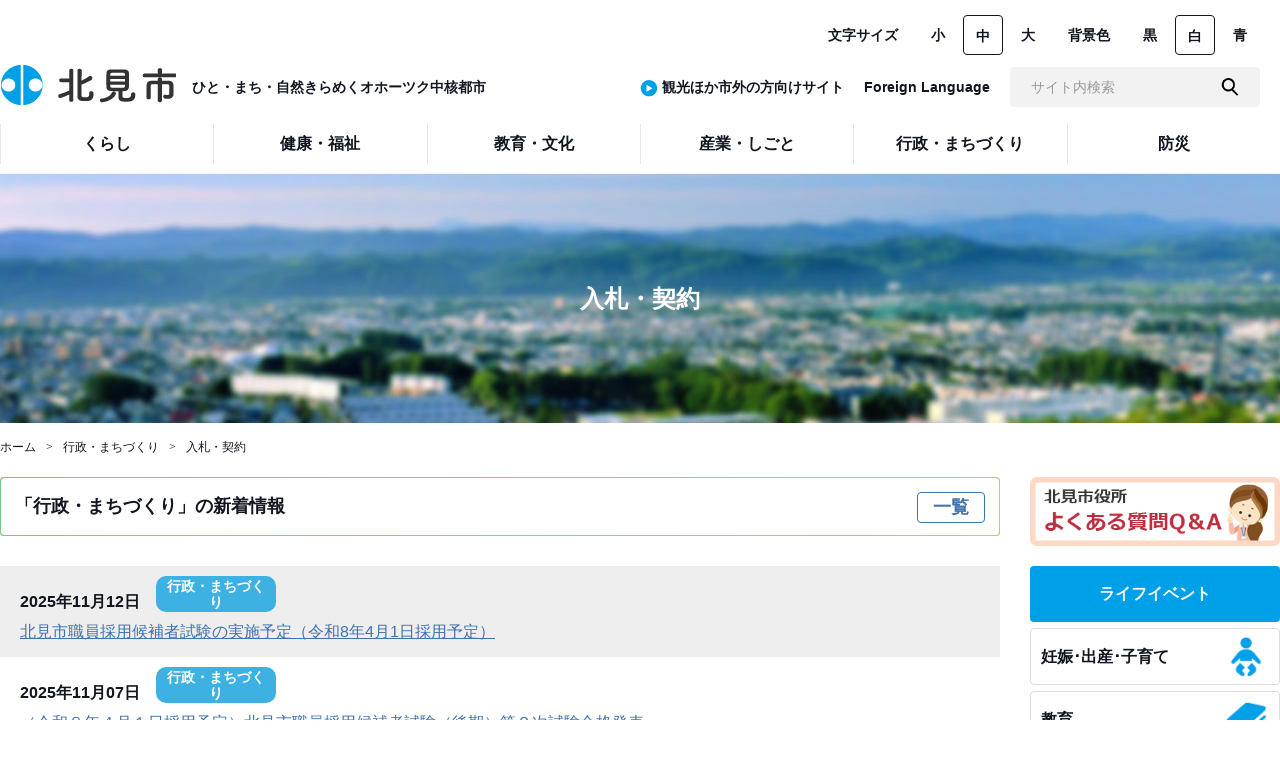

--- FILE ---
content_type: text/html; charset=UTF-8
request_url: https://www.city.kitami.lg.jp/administration/town/category/?category=52
body_size: 8239
content:

<!doctype html>
<html lang="ja">

  
<head>
      <!-- Google tag (gtag.js) -->
    <script async src="https://www.googletagmanager.com/gtag/js?id=G-JC05C3XDVH"></script>
  <script>
    window.dataLayer = window.dataLayer || [];
    function gtag(){dataLayer.push(arguments);}
    gtag('js', new Date());

    gtag('config', 'G-JC05C3XDVH');
  </script>

  <!-- Global site tag (gtag.js) - Google Analytics -->
  <script async src="https://www.googletagmanager.com/gtag/js?id=UA-44025733-1"></script>
  <script>
  window.dataLayer = window.dataLayer || [];
  function gtag(){dataLayer.push(arguments);}
  gtag('js', new Date());
  
  gtag('config', 'UA-44025733-1');
  </script>
  <meta charset="UTF-8">
<meta http-equiv="X-UA-Compatible" content="IE=edge">
<meta name="viewport" content="width=device-width,initial-scale=1.0,minimum-scale=1.0">
<meta name="format-detection" content="telephone=no">

<title>入札・契約 | 北見市</title>

<meta name="keywords" content="北海道,北見市">
<meta name="description" content="こちらのページは「北見市」のホームページです。">

<!-- OpenGraphProtocol/ -->
<meta property="og:site_name" content="北見市">
<meta property="og:url" content="">
<meta property="og:type" content="website">
<meta property="og:title" content="入札・契約 | 北見市">
<meta property="og:description" content="こちらのページは「北見市」のホームページです。">
<meta property="og:image" content="common/img/main_logo.png">
<!-- /OpenGraphProtocol -->

<!-- favicon/ -->
<link rel="shortcut icon" href="/favicon.ico">
<link rel="shortcut icon" href="/apple-touch-icon.png" sizes="180x180">
<!-- /favicon -->

<!-- stylesheet/ -->
<link href="../../../common/css/common.css" rel="stylesheet">
<link href="../../../common/css/site_administration.css" rel="stylesheet">
<link href="../../../common/css/jquery-ui.css" rel="stylesheet">
<link href="../../../common/css/administration/town/category/index.css" rel="stylesheet">
<!-- /stylesheet -->

<!-- javascript/ -->
<script src="../../../common/js/jquery-3.5.1.min.js"></script>
<script src="../../../common/js/jquery.matchHeight.js"></script>
<script src="../../../common/js/picturefill.min.js"></script>
<script src="../../../common/js/ofi.min.js"></script>
<script src="../../../common/js/slick.min.js"></script>
<script src="../../../common/js/jquery.cookie.js"></script>
<script src="../../../common/js/administration/main.js"></script>
<script src="../../../common/js/postcode.js"></script>
<script src="../../../common/js/jquery-ui-1.10.4.custom.js"></script>
<script src="../../../common/js/jquery.ui.datepicker-ja.min.js"></script>
<script src="../../../common/js/administration/common.js"></script>
<script src="../../../common/js/emergency.js"></script>

<!-- /javascript -->

</head>

<body class="is-gyosei is-gyoseiTop">
<div class="l-wrapper">

<header class="l-header l-header__gyosei">
<div class="l-header_inr">
  <h1 class="l-header_logo"><a href="/administration/"><img src="../../../common/img/administration/main_logo.png" alt="北見市"></a>&nbsp;&nbsp;&nbsp;&nbsp;<span class="l-header-logo-word">ひと・まち・自然きらめくオホーツク中核都市</span></h1>
  <div class="js-spMenu l-header_utility">
    <div class="l-header_utility_inr">
      <nav>
        <ul class="l-header_utility_nav">
                      <li class="l-header_utility_nav_item js-dropDown">
              <a href="/administration/life" class="l-header_utility_nav_item_link"><span>くらし</span></a>
              <div class="l-header_utility_nav_item_child js-dropDown_item">
                <div class="l-header_utility_nav_item_child_inr">
                  <ul>
                                          <li><a href="/administration/life/category/?category=1">戸籍・住民票・印鑑登録</a></li>
                                          <li><a href="/administration/life/category/?category=2">税</a></li>
                                          <li><a href="/administration/life/category/?category=3">年金</a></li>
                                          <li><a href="/administration/life/category/?category=4">国保・後期高齢者医療</a></li>
                                          <li><a href="/administration/life/category/?category=5">水道・下水道</a></li>
                                          <li><a href="/administration/life/category/?category=6">環境・ゼロカーボン</a></li>
                                          <li><a href="/administration/life/category/?category=7">動物</a></li>
                                          <li><a href="/administration/life/category/?category=8">ゴミ・リサイクル</a></li>
                                          <li><a href="/administration/life/category/?category=9">公営住宅</a></li>
                                          <li><a href="/administration/life/category/?category=10">子育て</a></li>
                                          <li><a href="/administration/life/category/?category=11">消費生活</a></li>
                                          <li><a href="/administration/life/category/?category=12">男女共同参画</a></li>
                                          <li><a href="/administration/life/category/?category=631">人権</a></li>
                                          <li><a href="/administration/life/category/?category=13">交通安全</a></li>
                                          <li><a href="/administration/life/category/?category=14">市民活動・市民協働</a></li>
                                          <li><a href="/administration/life/category/?category=15">霊園・墓地</a></li>
                                          <li><a href="/administration/life/category/?category=16">選挙</a></li>
                                          <li><a href="/administration/life/category/?category=17">公園</a></li>
                                          <li><a href="/administration/life/category/?category=18">広報</a></li>
                                          <li><a href="/administration/life/category/?category=19">マイナンバー</a></li>
                                          <li><a href="/administration/life/category/?category=651">外国人（がいこくじん）の方（かた）・外国人材受入事業者（がいこくじんざいうけいれじぎょうしゃ）の方（かた）へ</a></li>
                                      </ul>
                </div>
              </div>
            </li>
                      <li class="l-header_utility_nav_item js-dropDown">
              <a href="/administration/welfare" class="l-header_utility_nav_item_link"><span>健康・福祉</span></a>
              <div class="l-header_utility_nav_item_child js-dropDown_item">
                <div class="l-header_utility_nav_item_child_inr">
                  <ul>
                                          <li><a href="/administration/welfare/category/?category=317">新型コロナウイルス</a></li>
                                          <li><a href="/administration/welfare/category/?category=403">健康</a></li>
                                          <li><a href="/administration/welfare/category/?category=21">日曜救急当番医・医療機関名</a></li>
                                          <li><a href="/administration/welfare/category/?category=22">高齢者・介護</a></li>
                                          <li><a href="/administration/welfare/category/?category=23">地域福祉</a></li>
                                          <li><a href="/administration/welfare/category/?category=24">障がい福祉</a></li>
                                          <li><a href="/administration/welfare/category/?category=25">インフルエンザ</a></li>
                                      </ul>
                </div>
              </div>
            </li>
                      <li class="l-header_utility_nav_item js-dropDown">
              <a href="/administration/education" class="l-header_utility_nav_item_link"><span>教育・文化</span></a>
              <div class="l-header_utility_nav_item_child js-dropDown_item">
                <div class="l-header_utility_nav_item_child_inr">
                  <ul>
                                          <li><a href="/administration/education/category/?category=26">教育委員会</a></li>
                                          <li><a href="/administration/education/category/?category=27">スポーツ</a></li>
                                          <li><a href="/administration/education/category/?category=28">青少年</a></li>
                                          <li><a href="/administration/education/category/?category=30">学校教育</a></li>
                                          <li><a href="/administration/education/category/?category=31">文化施設</a></li>
                                          <li><a href="/administration/education/category/?category=29">生涯学習</a></li>
                                          <li><a href="/administration/education/category/?category=32">姉妹友好都市・国際交流</a></li>
                                          <li><a href="/administration/education/category/?category=33">歴史・風土</a></li>
                                          <li><a href="/administration/education/category/?category=34">講座・催し</a></li>
                                          <li><a href="/administration/education/category/?category=35">図書館</a></li>
                                      </ul>
                </div>
              </div>
            </li>
                      <li class="l-header_utility_nav_item js-dropDown">
              <a href="/administration/work" class="l-header_utility_nav_item_link"><span>産業・しごと</span></a>
              <div class="l-header_utility_nav_item_child js-dropDown_item">
                <div class="l-header_utility_nav_item_child_inr">
                  <ul>
                                          <li><a href="/administration/work/category/?category=36">農業・林業</a></li>
                                          <li><a href="/administration/work/category/?category=37">水産業</a></li>
                                          <li><a href="/administration/work/category/?category=38">商業・サービス業</a></li>
                                          <li><a href="/administration/work/category/?category=39">雇用・労働</a></li>
                                          <li><a href="/administration/work/category/?category=40">企業支援・企業立地</a></li>
                                          <li><a href="/administration/work/category/?category=41">建物・住まい</a></li>
                                          <li><a href="/administration/work/category/?category=42">土地</a></li>
                                          <li><a href="/administration/work/category/?category=44">農業委員会</a></li>
                                      </ul>
                </div>
              </div>
            </li>
                      <li class="l-header_utility_nav_item js-dropDown">
              <a href="/administration/town" class="l-header_utility_nav_item_link"><span>行政・まちづくり</span></a>
              <div class="l-header_utility_nav_item_child js-dropDown_item">
                <div class="l-header_utility_nav_item_child_inr">
                  <ul>
                                          <li><a href="/administration/town/category/?category=45">地域・まちづくり</a></li>
                                          <li><a href="/administration/town/category/?category=58">北見市誕生のあゆみ</a></li>
                                          <li><a href="/administration/town/category/?category=46">行政評価</a></li>
                                          <li><a href="/administration/town/category/?category=47">行財政改革・DX</a></li>
                                          <li><a href="/administration/town/category/?category=48">財政</a></li>
                                          <li><a href="/administration/town/category/?category=50">条例・規則</a></li>
                                          <li><a href="/administration/town/category/?category=51">人事・採用</a></li>
                                          <li><a href="/administration/town/category/?category=54">計画</a></li>
                                          <li><a href="/administration/town/category/?category=654">まちづくり</a></li>
                                          <li><a href="/administration/town/category/?category=609">連携協定・連携事業</a></li>
                                          <li><a href="/administration/town/category/?category=49">統計</a></li>
                                          <li><a href="/administration/town/category/?category=55">施設</a></li>
                                          <li><a href="/administration/town/category/?category=52">入札・契約</a></li>
                                          <li><a href="/administration/town/category/?category=53">工事検査</a></li>
                                          <li><a href="/administration/town/category/?category=56">市議会</a></li>
                                          <li><a href="/administration/town/category/?category=59">情報公開</a></li>
                                          <li><a href="/administration/town/category/?category=60">申請・届出</a></li>
                                          <li><a href="/administration/town/category/?category=61">監査</a></li>
                                          <li><a href="/administration/town/category/?category=62">ご意見募集（パブリックコメント）</a></li>
                                          <li><a href="/administration/town/category/?category=63">広聴</a></li>
                                          <li><a href="/administration/town/category/?category=57">道路・河川</a></li>
                                          <li><a href="/administration/town/category/?category=64">地域交通</a></li>
                                          <li><a href="/administration/town/category/?category=65">広告事業</a></li>
                                          <li><a href="/administration/town/category/?category=626">地域力の創造</a></li>
                                      </ul>
                </div>
              </div>
            </li>
                      <li class="l-header_utility_nav_item js-dropDown">
              <a href="/administration/disaster" class="l-header_utility_nav_item_link"><span>防災</span></a>
              <div class="l-header_utility_nav_item_child js-dropDown_item">
                <div class="l-header_utility_nav_item_child_inr">
                  <ul>
                                          <li><a href="/administration/disaster/category/?category=66">災害関連情報</a></li>
                                          <li><a href="/administration/disaster/category/?category=67">道路交通情報</a></li>
                                          <li><a href="/administration/disaster/category/?category=68">除雪情報</a></li>
                                          <li><a href="/administration/disaster/category/?category=69">防災情報</a></li>
                                          <li><a href="/administration/disaster/category/?category=70">水道工事断水情報</a></li>
                                      </ul>
                </div>
              </div>
            </li>
                  </ul>
      </nav>
      <div class="l-header_utility_sub">
        <dl class="l-header_utility_sub_change">
          <dt>文字サイズ</dt>
          <dd>
            <ul>
              <li><a href="#" class="js-fs js-fsSmall" data-bodyclass="fsSmall" data-size="50%">小</a></li>
              <li><a href="#" class="js-fs js-fsNormal is-active" data-bodyclass="fsNormal"  data-size="62.5%">中</a></li>
              <li><a href="#" class="js-fs js-fsLarge" data-bodyclass="fsLarge" data-size="75%">大</a></li>
            </ul>
          </dd>
        </dl>
        <dl class="l-header_utility_sub_change">
          <dt>背景色</dt>
          <dd>
            <ul>
              <li><a href="#" class="js-bg js-bgBlack" data-color="black">黒</a></li>
              <li><a href="#" class="js-bg js-bgDefault is-active" data-color="default">白</a></li>
              <li><a href="#" class="js-bg js-bgBlue" data-color="blue">青</a></li>
            </ul>
          </dd>
        </dl>
        
        <!-- <dl class="l-header_utility_sub_change">
          <dd>
          <b><a href="https://www.city.kitami.lg.jp/administration/town/category/index.php?category=52&ruby=true" id="navigationRuby">ふりがなをつける</a></b>
          </dd>
        </dl> -->
      </div>
      <div class="l-header_utility_sub2">
        <ul class="l-header_utility_sub_change" id="header-language-dl">
          <li id="header-sigai-dt"><span class="u-right-blue-round-icon"></span><a href="/tourism/">観光ほか市外の方向けサイト</a></li>
          <!--li>
            <select name="select_Language" onChange="location.href=value;">
              <option>Language</option>
              <option value="https://www.city.kitami.lg.jp.e.fu.hp.transer.com/">English</option>
              <option value="https://www.city.kitami.lg.jp.c.fu.hp.transer.com/">简体中文</option>
              <option value="https://www.city.kitami.lg.jp.t.fu.hp.transer.com/">繁体中文</option>
              <option value="https://www.city.kitami.lg.jp.k.fu.hp.transer.com/">한국</option>
              <option value="https://www.city.kitami.lg.jp/">日本語</option>
            </select>
          </li-->
          <li><a href="/administration/detail.php?content=11666">Foreign Language</a></li>
          <li>
            <form class="l-header_utility_sub_form" onSubmit="return true;" action="/search/" id="js-search">
              <input type="text" placeholder="サイト内検索" name="q" title="サイト内検索">
              <button></button>
            </form>
          </li>
        </ul>
      </div>
    </div>

  </div>
</div>
<a href="#" class="js-spMenuBtn" aria-label="SPメニュー" title="メニューを開く">
  <div class="js-spMenuBtn_div">
    <span></span>
    <span></span>
    <p>MENU</p>
    <p>CLOSE</p>
  </div>
</a>
</header>

<div class="l-header-filling-div">
</div>

<article>

<div class="top-div-category">
  <h2>入札・契約</h2>
</div>

<div class="breadCrumb-div">
  <ul class="c-breadCrumb">
    <li><a href="/administration/">ホーム</a></li>
    <li><a href="/administration/town/">行政・まちづくり</a></li>
    <li><a href="/administration/town/category/?category=52">入札・契約</a></li>
  </ul>
</div>

<div class="container">
  <div class="container_body">

    <div class="container_left">
      <div class="tier2-headline"><p>「行政・まちづくり」の新着情報 <a href="/administration/news/?parent=town">一覧</a></p></div>
      <div class="tier2-news-list-div">
        <ul>
                    <li>
            <p class="tier2-news-detail-p1">2025年11月12日　<span class="c-label c-label-town">行政・まちづくり</span></p>
            <p class="tier2-news-detail-p2"><a href="../../news/detail.php?news=2762" class="underline-blue">北見市職員採用候補者試験の実施予定（令和8年4月1日採用予定）</a></p>
          </li>
                    <li>
            <p class="tier2-news-detail-p1">2025年11月07日　<span class="c-label c-label-town">行政・まちづくり</span></p>
            <p class="tier2-news-detail-p2"><a href="../../news/detail.php?news=3073" class="underline-blue">（令和８年４月１日採用予定）北見市職員採用候補者試験（後期）第２次試験合格発表</a></p>
          </li>
                    <li>
            <p class="tier2-news-detail-p1">2025年11月07日　<span class="c-label c-label-town">行政・まちづくり</span></p>
            <p class="tier2-news-detail-p2"><a href="../../news/detail.php?news=167" class="underline-blue">北見市議会会議日程表を更新しました</a></p>
          </li>
                    <li>
            <p class="tier2-news-detail-p1">2025年11月04日　<span class="c-label c-label-town">行政・まちづくり</span></p>
            <p class="tier2-news-detail-p2"><a href="../../news/detail.php?news=558" class="underline-blue">北見市オンブズマン室の移動相談窓口（端野自治区）</a></p>
          </li>
                    <li>
            <p class="tier2-news-detail-p1">2025年11月04日　<span class="c-label c-label-town">行政・まちづくり</span></p>
            <p class="tier2-news-detail-p2"><a href="../../news/detail.php?news=3061" class="underline-blue">【意見募集】「北見市宿泊税の使途に関する基本的な考え方（案）」に対するパブリックコメント</a></p>
          </li>
                  </ul>
      </div>

      <div class="category-title-div">入札・契約</div>
      <div class="tier2-content-list-div">
        <ul>
          <li>
            <span class="u-right-blue-arrow"></span><a href="../detail.php?content=11657" class="underline-blue">請求書への押印が省略できるようになりました</a>
          </li>
          <li>
            <span class="u-right-blue-arrow"></span><a href="../detail.php?content=12252" class="underline-blue">契約手続における提出書類の一部押印廃止について</a>
          </li>
        </ul>
      </div>
      <div class="small-category-title-div">トピックス</div>
      <div class="tier2-content-list-div">
        <ul>
          <li>
            <span class="u-right-blue-arrow"></span><a href="../detail.php?content=13841" class="underline-blue">電子入札を導入します（利用申込の受付を開始しました）</a>
          </li>
          <li>
            <span class="u-right-blue-arrow"></span><a href="../detail.php?content=10236" class="underline-blue">入札情報関連</a>
          </li>
        </ul>
      </div>
      <div class="small-category-title-div">登録申請など</div>
      <div class="tier2-content-list-div">
        <ul>
          <li>
            <span class="u-right-blue-arrow"></span><a href="../detail.php?content=9156" class="underline-blue">北見市競争入札参加資格者名簿（令和７年１１月１日現在）</a>
          </li>
          <li>
            <span class="u-right-blue-arrow"></span><a href="../detail.php?content=13695" class="underline-blue">小規模修繕契約希望者登録の申請（R7.9.1~R9.8.31）</a>
          </li>
          <li>
            <span class="u-right-blue-arrow"></span><a href="../detail.php?content=13059" class="underline-blue">令和７・８年度 競争入札参加資格審査申請（物品供給等）</a>
          </li>
          <li>
            <span class="u-right-blue-arrow"></span><a href="../detail.php?content=13058" class="underline-blue">令和７・８年度 競争入札参加資格審査申請（工事・設計等業務委託）</a>
          </li>
          <li>
            <span class="u-right-blue-arrow"></span><a href="../detail.php?content=10247" class="underline-blue">令和３・４年度 競争入札参加資格審査申請（工事）に係る経営事項審査基準日の緩和</a>
          </li>
          <li>
            <span class="u-right-blue-arrow"></span><a href="../detail.php?content=10246" class="underline-blue">準市内業者の認定にかかる申請</a>
          </li>
          <li>
            <span class="u-right-blue-arrow"></span><a href="../detail.php?content=10245" class="underline-blue">申請内容の変更に関する届出</a>
          </li>
          <li>
            <span class="u-right-blue-arrow"></span><a href="../detail.php?content=7932" class="underline-blue">北見市上下水道工事事業者の申請（上下水道局）</a>
          </li>
          <li>
            <span class="u-right-blue-arrow"></span><a href="../detail.php?content=10251" class="underline-blue">北見市競争入札参加資格審査申請</a>
          </li>
        </ul>
      </div>
      <div class="small-category-title-div">入札予定・結果</div>
      <div class="tier2-content-list-div">
        <ul>
          <li>
            <span class="u-right-blue-arrow"></span><a href="../detail.php?content=13938" class="underline-blue">入札結果（令和7年11月執行）</a>
          </li>
          <li>
            <span class="u-right-blue-arrow"></span><a href="../detail.php?content=13893" class="underline-blue">入札結果（令和7年10月執行）</a>
          </li>
          <li>
            <span class="u-right-blue-arrow"></span><a href="../detail.php?content=13859" class="underline-blue">入札結果（令和7年9月執行）</a>
          </li>
          <li>
            <span class="u-right-blue-arrow"></span><a href="../detail.php?content=13806" class="underline-blue">入札結果（令和7年8月執行）</a>
          </li>
          <li>
            <span class="u-right-blue-arrow"></span><a href="../detail.php?content=13716" class="underline-blue">入札結果（令和7年7月執行）</a>
          </li>
          <li>
            <span class="u-right-blue-arrow"></span><a href="../detail.php?content=13590" class="underline-blue">入札結果（令和7年6月執行）</a>
          </li>
          <li>
            <span class="u-right-blue-arrow"></span><a href="../detail.php?content=13501" class="underline-blue">入札結果（令和7年5月執行）</a>
          </li>
          <li>
            <span class="u-right-blue-arrow"></span><a href="../detail.php?content=8230" class="underline-blue">北見市の水道事業における単価表の公表</a>
          </li>
          <li>
            <span class="u-right-blue-arrow"></span><a href="../detail.php?content=13377" class="underline-blue">入札結果（令和7年4月執行）</a>
          </li>
          <li>
            <span class="u-right-blue-arrow"></span><a href="../detail.php?content=13376" class="underline-blue">入札結果（令和7年度）</a>
          </li>
          <li>
            <span class="u-right-blue-arrow"></span><a href="../detail.php?content=13410" class="underline-blue">地域限定型一般競争入札予定情報（令和７年度）</a>
          </li>
          <li>
            <span class="u-right-blue-arrow"></span><a href="../detail.php?content=11029" class="underline-blue">建設工事発注予定情報（R7.11現在）</a>
          </li>
          <li>
            <span class="u-right-blue-arrow"></span><a href="../detail.php?content=8434" class="underline-blue">北見市土木工事見積策定単価の公表について</a>
          </li>
          <li>
            <span class="u-right-blue-arrow"></span><a href="../detail.php?content=13263" class="underline-blue">入札結果（令和7年2月執行）</a>
          </li>
          <li>
            <span class="u-right-blue-arrow"></span><a href="../detail.php?content=13200" class="underline-blue">入札結果（令和7年1月執行）</a>
          </li>
          <li>
            <span class="u-right-blue-arrow"></span><a href="../detail.php?content=13126" class="underline-blue">入札結果（令和6年12月執行）</a>
          </li>
          <li>
            <span class="u-right-blue-arrow"></span><a href="../detail.php?content=13054" class="underline-blue">入札結果（令和6年11月執行）</a>
          </li>
          <li>
            <span class="u-right-blue-arrow"></span><a href="../detail.php?content=12365" class="underline-blue">地域限定型一般競争入札予定情報（令和６年度）</a>
          </li>
          <li>
            <span class="u-right-blue-arrow"></span><a href="../detail.php?content=12984" class="underline-blue">入札結果（令和6年10月執行）</a>
          </li>
          <li>
            <span class="u-right-blue-arrow"></span><a href="../detail.php?content=12946" class="underline-blue">入札結果（令和6年9月執行）</a>
          </li>
          <li>
            <span class="u-right-blue-arrow"></span><a href="../detail.php?content=12891" class="underline-blue">入札結果（令和6年8月執行）</a>
          </li>
          <li>
            <span class="u-right-blue-arrow"></span><a href="../detail.php?content=12699" class="underline-blue">入札結果（令和6年7月執行）</a>
          </li>
          <li>
            <span class="u-right-blue-arrow"></span><a href="../detail.php?content=12549" class="underline-blue">入札結果（令和6年6月執行）</a>
          </li>
          <li>
            <span class="u-right-blue-arrow"></span><a href="../detail.php?content=12484" class="underline-blue">入札結果（令和6年5月執行）</a>
          </li>
          <li>
            <span class="u-right-blue-arrow"></span><a href="../detail.php?content=12390" class="underline-blue">入札結果（令和6年4月執行）</a>
          </li>
          <li>
            <span class="u-right-blue-arrow"></span><a href="../detail.php?content=12389" class="underline-blue">入札結果（令和6年度）</a>
          </li>
          <li>
            <span class="u-right-blue-arrow"></span><a href="../detail.php?content=12181" class="underline-blue">一般競争入札予定情報（令和５年度）物品供給等</a>
          </li>
          <li>
            <span class="u-right-blue-arrow"></span><a href="../detail.php?content=11696" class="underline-blue">地域限定型一般競争入札予定情報（令和５年度）</a>
          </li>
          <li>
            <span class="u-right-blue-arrow"></span><a href="../detail.php?content=11887" class="underline-blue">一般競争入札予定情報（令和５年度）</a>
          </li>
          <li>
            <span class="u-right-blue-arrow"></span><a href="../detail.php?content=11744" class="underline-blue">入札結果（令和5年度）</a>
          </li>
          <li>
            <span class="u-right-blue-arrow"></span><a href="../detail.php?content=11032" class="underline-blue">地域限定型一般競争入札予定情報（令和４年度）</a>
          </li>
          <li>
            <span class="u-right-blue-arrow"></span><a href="../detail.php?content=11047" class="underline-blue">入札結果（令和4年度）</a>
          </li>
          <li>
            <span class="u-right-blue-arrow"></span><a href="../detail.php?content=11000" class="underline-blue">建設工事発注予定情報（R3→R4繰越分）</a>
          </li>
          <li>
            <span class="u-right-blue-arrow"></span><a href="../detail.php?content=9406" class="underline-blue">北見市入札結果</a>
          </li>
        </ul>
      </div>
      <div class="small-category-title-div">入札契約制度</div>
      <div class="tier2-content-list-div">
        <ul>
          <li>
            <span class="u-right-blue-arrow"></span><a href="../detail.php?content=9815" class="underline-blue">予定価格の事後公表の試行</a>
          </li>
          <li>
            <span class="u-right-blue-arrow"></span><a href="../detail.php?content=9814" class="underline-blue">北見市の市有施設に係る電力調達の入札導入方針</a>
          </li>
          <li>
            <span class="u-right-blue-arrow"></span><a href="../detail.php?content=9813" class="underline-blue">談合等不正行為の対応</a>
          </li>
          <li>
            <span class="u-right-blue-arrow"></span><a href="../detail.php?content=10277" class="underline-blue">建築士法改正に伴う設計業務および工事監理業務の契約手続きの取扱い</a>
          </li>
          <li>
            <span class="u-right-blue-arrow"></span><a href="../detail.php?content=9828" class="underline-blue">北見市の公契約に関する指針</a>
          </li>
          <li>
            <span class="u-right-blue-arrow"></span><a href="../detail.php?content=9827" class="underline-blue">フレックス工期契約工事に関する届出</a>
          </li>
          <li>
            <span class="u-right-blue-arrow"></span><a href="../detail.php?content=12401" class="underline-blue">週休２日工事の実施について（令和７年４月１日更新）</a>
          </li>
          <li>
            <span class="u-right-blue-arrow"></span><a href="../detail.php?content=9371" class="underline-blue">北見市入札契約制度</a>
          </li>
          <li>
            <span class="u-right-blue-arrow"></span><a href="../detail.php?content=9816" class="underline-blue">低入札価格調査制度および最低制限価格制度の基準改正</a>
          </li>
          <li>
            <span class="u-right-blue-arrow"></span><a href="../detail.php?content=11870" class="underline-blue">単品スライド条項の運用改定について</a>
          </li>
          <li>
            <span class="u-right-blue-arrow"></span><a href="../detail.php?content=11689" class="underline-blue">配置予定技術者の事前確認事務処理要領の基準改正</a>
          </li>
          <li>
            <span class="u-right-blue-arrow"></span><a href="../detail.php?content=11688" class="underline-blue">現場代理人の兼任に関する取扱要領の基準改正</a>
          </li>
          <li>
            <span class="u-right-blue-arrow"></span><a href="../detail.php?content=11615" class="underline-blue">契約約款の改正（R5.4.1）</a>
          </li>
          <li>
            <span class="u-right-blue-arrow"></span><a href="../detail.php?content=9806" class="underline-blue">契約約款の改正（R2.10.1）</a>
          </li>
          <li>
            <span class="u-right-blue-arrow"></span><a href="../detail.php?content=9804" class="underline-blue">契約約款の改正（R2.4.1）</a>
          </li>
          <li>
            <span class="u-right-blue-arrow"></span><a href="../detail.php?content=9799" class="underline-blue">公共工事中間前金払制度に関する届出</a>
          </li>
        </ul>
      </div>
      <div class="small-category-title-div">契約関係書式</div>
      <div class="tier2-content-list-div">
        <ul>
          <li>
            <span class="u-right-blue-arrow"></span><a href="../detail.php?content=13877" class="underline-blue">建設工事等情報（上下水道局　一般土木）R7.9.17告示</a>
          </li>
          <li>
            <span class="u-right-blue-arrow"></span><a href="../detail.php?content=13876" class="underline-blue">建設工事等情報（市長部局　一般土木）R7.9.17告示</a>
          </li>
          <li>
            <span class="u-right-blue-arrow"></span><a href="../detail.php?content=13870" class="underline-blue">建設工事等情報（市長部局　一般土木）R7.9.9告示</a>
          </li>
          <li>
            <span class="u-right-blue-arrow"></span><a href="../detail.php?content=13869" class="underline-blue">建設工事等情報（市長部局　一般土木）R7.9.9告示</a>
          </li>
          <li>
            <span class="u-right-blue-arrow"></span><a href="../detail.php?content=13817" class="underline-blue">建設工事等情報（市長部局　一般土木）R7.8.19告示</a>
          </li>
          <li>
            <span class="u-right-blue-arrow"></span><a href="../detail.php?content=13786" class="underline-blue">建設工事等情報（上下水道局　一般土木）R7.8.5告示</a>
          </li>
          <li>
            <span class="u-right-blue-arrow"></span><a href="../detail.php?content=13785" class="underline-blue">建設工事等情報（上下水道局　一般土木）R7.8.5告示</a>
          </li>
          <li>
            <span class="u-right-blue-arrow"></span><a href="../detail.php?content=13784" class="underline-blue">建設工事等情報（上下水道局　一般土木）R7.8.5告示</a>
          </li>
          <li>
            <span class="u-right-blue-arrow"></span><a href="../detail.php?content=13740" class="underline-blue">建設工事等情報（市長部局　電気）R7.7.8告示</a>
          </li>
          <li>
            <span class="u-right-blue-arrow"></span><a href="../detail.php?content=7836" class="underline-blue">市有地貸付のご案内</a>
          </li>
          <li>
            <span class="u-right-blue-arrow"></span><a href="../detail.php?content=13707" class="underline-blue">建設工事等情報（市長部局　管）R7.7.1告示</a>
          </li>
          <li>
            <span class="u-right-blue-arrow"></span><a href="../detail.php?content=13706" class="underline-blue">建設工事等情報（市長部局　建築）R7.7.1告示</a>
          </li>
          <li>
            <span class="u-right-blue-arrow"></span><a href="../detail.php?content=13560" class="underline-blue"> 建設工事等情報（市長部局　造園）R7.5.27告示</a>
          </li>
          <li>
            <span class="u-right-blue-arrow"></span><a href="../detail.php?content=13530" class="underline-blue">建設工事等情報（上下水道局　水道施設）R7.5.20告示</a>
          </li>
          <li>
            <span class="u-right-blue-arrow"></span><a href="../detail.php?content=13485" class="underline-blue">建設工事等情報（市長部局　一般土木）R7.5.8告示</a>
          </li>
          <li>
            <span class="u-right-blue-arrow"></span><a href="../detail.php?content=13484" class="underline-blue">建設工事等情報（市長部局　一般土木）R7.5.8告示</a>
          </li>
          <li>
            <span class="u-right-blue-arrow"></span><a href="../detail.php?content=13462" class="underline-blue">建設工事等情報（市長部局　一般土木）R7.4.22告示</a>
          </li>
          <li>
            <span class="u-right-blue-arrow"></span><a href="../detail.php?content=13458" class="underline-blue">建設工事等情報（市長部局　電気）R7.4.15告示</a>
          </li>
          <li>
            <span class="u-right-blue-arrow"></span><a href="../detail.php?content=13457" class="underline-blue">建設工事等情報（市長部局　建設）R7.4.15告示</a>
          </li>
          <li>
            <span class="u-right-blue-arrow"></span><a href="../detail.php?content=13450" class="underline-blue">建設工事等情報（上下水道局　水道施設）R7.4.8告示</a>
          </li>
          <li>
            <span class="u-right-blue-arrow"></span><a href="../detail.php?content=13449" class="underline-blue">建設工事等情報（上下水道局　水道施設）R7.4.8告示</a>
          </li>
          <li>
            <span class="u-right-blue-arrow"></span><a href="../detail.php?content=13448" class="underline-blue">建設工事等情報（上下水道局　水道施設）R7.4.8告示</a>
          </li>
          <li>
            <span class="u-right-blue-arrow"></span><a href="../detail.php?content=13447" class="underline-blue">建設工事等情報（市長部局　管）R7.4.8告示</a>
          </li>
          <li>
            <span class="u-right-blue-arrow"></span><a href="../detail.php?content=13446" class="underline-blue">建設工事等情報（市長部局　建築）R7.4.8告示</a>
          </li>
          <li>
            <span class="u-right-blue-arrow"></span><a href="../detail.php?content=13445" class="underline-blue">建設工事等情報（市長部局　管）R7.4.8告示</a>
          </li>
          <li>
            <span class="u-right-blue-arrow"></span><a href="../detail.php?content=13444" class="underline-blue">建設工事等情報（市長部局　建築）R7.4.8告示</a>
          </li>
          <li>
            <span class="u-right-blue-arrow"></span><a href="../detail.php?content=13443" class="underline-blue">建設工事等情報（市長部局　管）R7.4.8告示</a>
          </li>
          <li>
            <span class="u-right-blue-arrow"></span><a href="../detail.php?content=13442" class="underline-blue">建設工事等情報（市長部局　電気）R7.4.8告示</a>
          </li>
          <li>
            <span class="u-right-blue-arrow"></span><a href="../detail.php?content=13441" class="underline-blue">建設工事等情報（市長部局　建築）R7.4.8告示</a>
          </li>
          <li>
            <span class="u-right-blue-arrow"></span><a href="../detail.php?content=10276" class="underline-blue">入札契約関係の届出・様式</a>
          </li>
          <li>
            <span class="u-right-blue-arrow"></span><a href="../detail.php?content=13409" class="underline-blue">建設工事等情報（市長部局　一般土木）R7.3.31告示</a>
          </li>
          <li>
            <span class="u-right-blue-arrow"></span><a href="../detail.php?content=13408" class="underline-blue">建設工事等情報（市長部局　一般土木）R7.3.31告示</a>
          </li>
          <li>
            <span class="u-right-blue-arrow"></span><a href="../detail.php?content=13026" class="underline-blue">建設工事等情報（市長部局　建築）R6.10.29告示</a>
          </li>
          <li>
            <span class="u-right-blue-arrow"></span><a href="../detail.php?content=12922" class="underline-blue">建設工事等情報（上下水道局　一般土木）R6.8.27告示</a>
          </li>
          <li>
            <span class="u-right-blue-arrow"></span><a href="../detail.php?content=12921" class="underline-blue">建設工事等情報（上下水道局　一般土木）R6.8.27告示</a>
          </li>
          <li>
            <span class="u-right-blue-arrow"></span><a href="../detail.php?content=12910" class="underline-blue">建設工事等情報（市長部局　建築）R6.8.20告示</a>
          </li>
          <li>
            <span class="u-right-blue-arrow"></span><a href="../detail.php?content=12855" class="underline-blue">建設工事等情報（市長部局　一般土木）R6.7.23告示</a>
          </li>
          <li>
            <span class="u-right-blue-arrow"></span><a href="../detail.php?content=12854" class="underline-blue">建設工事等情報（市長部局　管）R6.7.23告示</a>
          </li>
          <li>
            <span class="u-right-blue-arrow"></span><a href="../detail.php?content=12853" class="underline-blue">建設工事等情報（市長部局　管）R6.7.23告示</a>
          </li>
          <li>
            <span class="u-right-blue-arrow"></span><a href="../detail.php?content=12733" class="underline-blue">建設工事等情報（市長部局　電気）R6.7.17告示</a>
          </li>
          <li>
            <span class="u-right-blue-arrow"></span><a href="../detail.php?content=12709" class="underline-blue">建設工事等情報（上下水道局　一般土木）R6.7.9告示</a>
          </li>
          <li>
            <span class="u-right-blue-arrow"></span><a href="../detail.php?content=12694" class="underline-blue">建設工事等情報（上下水道局　一般土木）R6.7.2告示</a>
          </li>
          <li>
            <span class="u-right-blue-arrow"></span><a href="../detail.php?content=12693" class="underline-blue">建設工事等情報（市長部局　一般土木）R6.7.2告示</a>
          </li>
          <li>
            <span class="u-right-blue-arrow"></span><a href="../detail.php?content=12692" class="underline-blue">建設工事等情報（市長部局　管）R6.7.2告示</a>
          </li>
          <li>
            <span class="u-right-blue-arrow"></span><a href="../detail.php?content=12691" class="underline-blue">建設工事等情報（市長部局　建築）R6.7.2告示</a>
          </li>
          <li>
            <span class="u-right-blue-arrow"></span><a href="../detail.php?content=12603" class="underline-blue">建設工事等情報（上下水道局　一般土木）R6.6.25告示</a>
          </li>
          <li>
            <span class="u-right-blue-arrow"></span><a href="../detail.php?content=12602" class="underline-blue">建設工事等情報（市長部局　一般土木）R6.6.25告示</a>
          </li>
          <li>
            <span class="u-right-blue-arrow"></span><a href="../detail.php?content=12584" class="underline-blue">建設工事等情報（市長部局　一般土木）R6.6.18告示</a>
          </li>
          <li>
            <span class="u-right-blue-arrow"></span><a href="../detail.php?content=12539" class="underline-blue">建設工事等情報（市長部局　一般土木）R6.5.28告示</a>
          </li>
          <li>
            <span class="u-right-blue-arrow"></span><a href="../detail.php?content=12538" class="underline-blue">建設工事等情報（上下水道局　水道施設）R6.5.28告示</a>
          </li>
          <li>
            <span class="u-right-blue-arrow"></span><a href="../detail.php?content=12537" class="underline-blue">建設工事等情報（上下水道局　水道施設）R6.5.28告示</a>
          </li>
          <li>
            <span class="u-right-blue-arrow"></span><a href="../detail.php?content=12536" class="underline-blue">建設工事等情報（市長部局　一般土木）R6.5.28告示</a>
          </li>
          <li>
            <span class="u-right-blue-arrow"></span><a href="../detail.php?content=12498" class="underline-blue">建設工事等情報（市長部局　管）R6.5.14告示</a>
          </li>
          <li>
            <span class="u-right-blue-arrow"></span><a href="../detail.php?content=12497" class="underline-blue">建設工事等情報（市長部局　建築）R6.5.14告示</a>
          </li>
          <li>
            <span class="u-right-blue-arrow"></span><a href="../detail.php?content=12451" class="underline-blue">建設工事等情報（市長部局　一般土木）R6.4.23告示</a>
          </li>
          <li>
            <span class="u-right-blue-arrow"></span><a href="../detail.php?content=12430" class="underline-blue">建設工事等情報（市長部局　電気）R6.4.16告示</a>
          </li>
          <li>
            <span class="u-right-blue-arrow"></span><a href="../detail.php?content=12406" class="underline-blue">建設工事等情報（上下水道局　水道施設）R6.4.9告示</a>
          </li>
          <li>
            <span class="u-right-blue-arrow"></span><a href="../detail.php?content=12405" class="underline-blue">建設工事等情報（上下水道局　水道施設）R6.4.9告示</a>
          </li>
          <li>
            <span class="u-right-blue-arrow"></span><a href="../detail.php?content=12403" class="underline-blue">建設工事等情報（市長部局　建築）R6.4.9告示</a>
          </li>
          <li>
            <span class="u-right-blue-arrow"></span><a href="../detail.php?content=12397" class="underline-blue">建設工事等情報（市長部局　一般土木）R6.4.2告示</a>
          </li>
          <li>
            <span class="u-right-blue-arrow"></span><a href="../detail.php?content=12364" class="underline-blue">建設工事等情報（市長部局　一般土木）R6.3.26告示</a>
          </li>
          <li>
            <span class="u-right-blue-arrow"></span><a href="../detail.php?content=12363" class="underline-blue">建設工事等情報（市長部局　一般土木）R6.3.26告示</a>
          </li>
          <li>
            <span class="u-right-blue-arrow"></span><a href="../detail.php?content=12254" class="underline-blue">物品供給等情報（市長部局　賃貸借）R6.2.6告示</a>
          </li>
          <li>
            <span class="u-right-blue-arrow"></span><a href="../detail.php?content=12190" class="underline-blue">建設工事等情報（市長部局　建築）R6.1.16告示</a>
          </li>
          <li>
            <span class="u-right-blue-arrow"></span><a href="../detail.php?content=12189" class="underline-blue">建設工事等情報（市長部局　建築）R6.1.16告示</a>
          </li>
          <li>
            <span class="u-right-blue-arrow"></span><a href="../detail.php?content=12180" class="underline-blue">物品供給等情報（市長部局　賃貸借）R6.1.10告示</a>
          </li>
          <li>
            <span class="u-right-blue-arrow"></span><a href="../detail.php?content=12123" class="underline-blue">各種契約約款</a>
          </li>
          <li>
            <span class="u-right-blue-arrow"></span><a href="../detail.php?content=11697" class="underline-blue">建設工事等情報（市長部局　一般土木）R5.4.4告示</a>
          </li>
        </ul>
      </div>
      <div class="small-category-title-div">公募</div>
      <div class="tier2-content-list-div">
        <ul>
          <li>
            <span class="u-right-blue-arrow"></span><a href="../detail.php?content=13617" class="underline-blue">先着順公募による市有財産売払い</a>
          </li>
          <li>
            <span class="u-right-blue-arrow"></span><a href="../detail.php?content=10207" class="underline-blue">市有施設自動販売機設置者の公募</a>
          </li>
        </ul>
      </div>
      <div class="small-category-title-div">その他</div>
      <div class="tier2-content-list-div">
        <ul>
          <li>
            <span class="u-right-blue-arrow"></span><a href="../detail.php?content=9302" class="underline-blue">随意契約の発注見通しおよび契約締結状況の公表</a>
          </li>
        </ul>
      </div>
    </div><!-- container_left end -->

    <div class="container_right">
          <!-- purpose begin -->
    <div class="right-purpose-div">
      <div class="faq-banner faq-banner--propase"><a href="/administration/faq/"><img src="/common/img/faq-banner.png" alt="よくある質問のページへ"></a></div>
      <h3 class="purpose-title-div">ライフイベント</h3>
      <ul class="purpose-ul">
             <li><a href="/administration/purpose/?purpose=1">妊娠･出産･子育て<img class="category_img" src="/common/img/administration/event_icon01.png" alt=""></a></li>
             <li><a href="/administration/purpose/?purpose=2">教育<img class="category_img" src="/common/img/administration/event_icon02.png" alt=""></a></li>
             <li><a href="/administration/purpose/?purpose=3">就職・退職<img class="category_img" src="/common/img/administration/event_icon03.png" alt=""></a></li>
             <li><a href="/administration/purpose/?purpose=4">成人になったら<img class="category_img" src="/common/img/administration/event_icon04.png" alt=""></a></li>
             <li><a href="/administration/purpose/?purpose=5">引越し<img class="category_img" src="/common/img/administration/event_icon05.png" alt=""></a></li>
             <li><a href="/administration/purpose/?purpose=6">結婚・離婚<img class="category_img" src="/common/img/administration/event_icon06.png" alt=""></a></li>
             <li><a href="/administration/purpose/?purpose=7">福祉・介護<img class="category_img" src="/common/img/administration/event_icon07.png" alt=""></a></li>
             <li><a href="/administration/purpose/?purpose=8">死亡<img class="category_img" src="/common/img/administration/event_icon08.png" alt=""></a></li>
            </ul>
    </div>
    <!-- purpose end -->
          <!-- right link list begin -->
    <div class="tier2-right-link-list-div">
      <div class="tier2-right-link-div">
        <a href="/administration/detail.php?content=8814"><img class="tier2-right-link-img" src="/common/img/administration/menu01.jpg" alt="">
        <p>北見市の紹介</p></a>
      </div>
      <div class="tier2-right-link-div">
        <a href="/administration/detail.php?content=8818"><img class="tier2-right-link-img" src="/common/img/administration/menu02.png" alt="">
        <p>広報・メール＠・SNS</p></a>
      </div>
      <div class="tier2-right-link-div">
        <a href="/administration/town/category/?category=56"><img class="tier2-right-link-img" src="/common/img/administration/menu03.png" alt="">
        <p>北見市議会</p></a>
      </div>
      <div class="tier2-right-link-div">
        <a href="/administration/detail.php?content=8823"><img class="tier2-right-link-img" src="/common/img/administration/menu04.png" alt="">
        <p>市役所案内</p></a>
      </div>
      <div class="tier2-right-link-div">
        <a href="/administration/town/category/?category=51"><img class="tier2-right-link-img" src="/common/img/administration/menu07.jpg" alt="">
        <p>人事・採用</p></a>
      </div>
      <div class="tier2-right-link-div">
        <a href="/administration/detail.php?content=8825"><img class="tier2-right-link-img" src="/common/img/administration/menu06.png" alt="">
        <p>ご意見募集・相談窓口</p></a>
      </div>
    </div>
    <!-- right link list end -->
    </div>

  </div>
</div>
</article>

</div>
 
<aside>
  <div class="banners-bg-div">
    <ul class="banners">
       

            <li>
        <a href="http://www.bikyukai.com/home/kokubun-hifu-ka" target="_blank"><img src="../../../common/img/administration/index/banner06.png" alt="医療法人社団美久会へのリンク"></a>
      </li>
      <li>
        <a href="http://www.dosanko-c.com/yurinoki" target="_blank"><img src="../../../common/img/administration/index/banner08.png" alt="医療法人社団ゆりの樹クリニックへのリンク"></a>
      </li>
      <li>
        <a href="http://banbaiin.com/" target="_blank"><img src="../../../common/img/administration/index/banner09.png" alt="医療法人社団ばんば医院へのリンク"></a>
      </li>
      <li>
        <a href="https://e-mlink.co.jp/" target="_blank"><img src="../../../common/img/administration/index/banner16.jpg" alt="エムリンクへのリンク"></a>
      </li>
      <li>
        <a href="https://www.tanno-hp.jp" target="_blank"><img src="../../../common/img/administration/index/banner15.gif" alt="端野病院へのリンク"></a>
      </li>
      <li>
        <a href="http://tomita-net.jp/" target="_blank"><img src="../../../common/img/administration/index/banner12.gif" alt="富田通商へのリンク"></a>
      </li>
       

    </ul>
  </div>
</aside>

<footer>
  <div class="l-footer">
    <div class="l-footer_info">
      <p>〒090-8501　北海道北見市大通西３丁目１番地１<br class="sp-only">　TEL：（0157）23-7111（代表）</p>
      <p>執務時間　月曜日～金曜日　8時45分～17時30分まで</p>
      <ul class="l-footer-a">
        <li class="inline-block"><a href="/detail.php?content=1836" class="new_a">著作権・個人情報の取り扱い・免責事項 </a></li>
        <li class="inline-block"><a href="/detail.php?content=1837" class="new_a">RSSの利用 </a></li>
        <li class="inline-block"><a href="/detail.php?content=12630" class="new_a">各課の連絡先・お問い合わせ </a></li>
        <li class="inline-block"><a href="https://denwa-relay-service.jp/web_inquiry/?token=8LWURVhG465tZzMaykIfHqSm9TE2Xj" target="_blank" class="new_a">手話で電話をする </a></li>
        <li class="inline-block"><a href="/detail.php?content=9106" class="new_a">北見市ウェブアクセシビリティ方針 </a></li>
        <li class="inline-block"><a href="/detail.php?content=9107" class="new_a">ウェブアクセシビリティ試験結果 </a></li>
      </ul>
      <p><small>©Kitami City. All Rights Reserved.</small></p>
    </div>
    <div class="js-pageTopFade">
      <a href="#" class="js-pageTop"><img src="/common/img/common/pagetop_administration.svg" alt="TOPへ戻る" decoding="async"></a>
    </div>
  </div>
</footer>

<script type="text/javascript" src="/_Incapsula_Resource?SWJIYLWA=719d34d31c8e3a6e6fffd425f7e032f3&ns=2&cb=117424142" async></script></body>
</html>

--- FILE ---
content_type: text/css
request_url: https://www.city.kitami.lg.jp/common/css/common.css
body_size: 7989
content:
@charset "UTF-8";
* {
  box-sizing: border-box;
}

/* ▽▽▽▽▽html,body▽▽▽▽▽ */
html {
  font-size: 62.5%;
}
body {
  position: static !important;
  margin: 0;
  padding: 0;
  text-align: center;
  font-family: "游ゴシック体", YuGothic, "游ゴシック", "Yu Gothic", "メイリオ",
    sans-serif;
  font-size: 10px;
  font-size: 1rem;
  font-weight: 500;
  line-height: 1.625;
  color: #11161f;
  background: #fff;
  -webkit-tap-highlight-color: transparent;
  font-feature-settings: "palt";
  min-width: 1280px;
}
body.is-tourism {
  color: #54484c;
}
body.is-modal {
  position: fixed !important;
  top: 0;
  left: 0;
  width: 100%;
  height: 100%;
}
body.is-fixed {
  position: fixed;
  width: 100%;
  height: 100%;
  overflow: hidden;
}
@media only screen and (max-width: 1024px) {
  body {
    min-width: 320px;
    -webkit-text-size-adjust: 100%;
    -webkit-font-smoothing: antialiased;
  }
}
/* △△△△△html,body△△△△△ */

/* ▽▽▽▽▽共通設定1▽▽▽▽▽ */
/* h1, h2, h3, h4, h5, h6 {
  font-size: 100%;
  font-weight: 400
} */
table {
  border-collapse: collapse;
  border-spacing: 0;
}
blockquote,
dd,
dl,
dt,
fieldset,
figure,
form,
h1,
h2,
h3,
h4,
h5,
h6,
input,
li,
ol,
p,
pre,
textarea,
ul {
  margin: 0;
  padding: 0;
}
article,
aside,
canvas,
details,
figcaption,
figure,
footer,
header,
hgroup,
menu,
nav,
section,
summary {
  display: block;
}
address,
caption,
cite,
code,
dfn,
em,
th,
var {
  font-style: normal;
  font-weight: 400;
}
img {
  max-width: 100%;
  height: auto;
}
fieldset,
img {
  border: 0;
  vertical-align: top;
}
dd img,
dt img,
li img {
  vertical-align: top;
}
ol,
ul {
  list-style: none;
}
q:after,
q:before {
  content: " ";
}
abbr,
acronym {
  border: 0;
}
.cl:after {
  content: "";
  display: block;
  height: 0;
  clear: both;
  visibility: hidden;
  font-size: 0.1em;
}
/* 注釈 */
.div-detail-form em {
  color: #999999;
}
/* △△△△△共通設定1△△△△△ */

/* ▽▽▽▽▽link▽▽▽▽▽ */
a {
  color: #11161f;
}
a:link {
  text-decoration: none;
}
a:visited {
  text-decoration: none;
}
a:hover {
  color: red;
  text-decoration: none;
  cursor: pointer;
}
a:active {
  text-decoration: none;
}
/* -------210402追記------- */
a:active {
  outline: 0;
}
a:focus {
  outline: 1;
}
/*
a:focus-visible {
  outline: 4px solid #00a0e8; 
}
body.is-gyosei.is-black a:focus-visible ,
body.is-gyosei.is-blue a:focus-visible {
  outline: 4px solid aliceblue; 
}
*/
/* -------------- */
a.underline-blue {
  color: #3f72af;
  text-decoration: underline;
}
a.underline-blue:visited {
  color: #3f72af;
}
a.underline-blue:hover {
  color: red;
}
a[href^="tel:"] {
  color: #11161f;
  text-decoration: none;
  cursor: default;
}
a[href^="tel:"]:active img,
a[href^="tel:"]:focus img,
a[href^="tel:"]:hover img {
  opacity: 1;
}
a {
  transition: 0.5s;
}
a img {
  transition: all 0.5s;
  backface-visibility: hidden;
}
a:hover:active img,
a:hover:focus img,
a:hover:hover img {
  opacity: 0.7;
}
/* link button */
.link_btn_span {
  background-image: linear-gradient(to right, #78c88a, #afd36e);
  border-radius: 30px;
  padding: 1px;
  display: inline-block;
}
.link_btn {
  display: inline-block;
  background: white;
  color: black;
  border-radius: 30px;
  outline: none;
  padding: 8px 40px;
  font-size: inherit;
  font-weight: bold;
  text-decoration: none;
}
.link_btn:hover {
  background: #00a0e8;
  color: white;
  opacity: 1;
}
/* white link*/
a.normal-white,
a.normal-white:visited {
  color: white;
}
a.normal-white:hover {
  color: red;
}
body.is-gyosei.is-blue a.normal-white,
body.is-gyosei.is-blue a.normal-white:visited {
  color: #11161f;
}
body.is-gyosei.is-blue a.normal-white:hover {
  color: #00a0e8;
}
/* △△△△△link△△△△△ */

/* ▽▽▽▽▽form系▽▽▽▽▽ */
select {
  -moz-appearance: none;
  -webkit-appearance: none;
  appearance: none;
  border: 0;
  margin: 0;
  padding: 0;
  background: none transparent;
  vertical-align: middle;
  font-size: inherit;
}
select::-ms-expand {
  display: none;
}
input[type="number"]::-webkit-inner-spin-button,
input[type="number"]::-webkit-outer-spin-button {
  -webkit-appearance: none;
  margin: 0;
}
input[type="number"] {
  -moz-appearance: textfield;
}
button {
  background-color: transparent;
  border: none;
  font-family: "游ゴシック体", YuGothic, "游ゴシック", "Yu Gothic", "メイリオ",
    sans-serif;
  cursor: pointer;
}
/* △△△△△form系△△△△△ */

/* ▽▽▽▽▽slick▽▽▽▽▽ */
.slick-slider {
  position: relative;
  display: block;
  box-sizing: border-box;
  -webkit-touch-callout: none;
  -webkit-user-select: none;
  -khtml-user-select: none;
  -ms-user-select: none;
  user-select: none;
  -ms-touch-action: pan-y;
  touch-action: pan-y;
  -webkit-tap-highlight-color: transparent;
}
.slick-list {
  position: relative;
  overflow: hidden;
  display: block;
  margin: 0;
  padding: 0;
}
.slick-list:focus {
  outline: 0;
}
.slick-list.dragging {
  cursor: pointer;
  cursor: hand;
}
.slick-slider .slick-list,
.slick-slider .slick-track {
  -ms-transform: translate3d(0, 0, 0);
  transform: translate3d(0, 0, 0);
}
.slick-track {
  position: relative;
  left: 0;
  top: 0;
  display: block;
}
.slick-track:after,
.slick-track:before {
  content: "";
  display: table;
}
.slick-track:after {
  clear: both;
}
.slick-loading .slick-track {
  visibility: hidden;
}
.slick-slide {
  float: left;
  height: 100%;
  min-height: 1px;
  display: none;
}
[dir="rtl"] .slick-slide {
  float: right;
}
.slick-slide img {
  display: block;
}
.slick-slide.slick-loading img {
  display: none;
}
.slick-slide.dragging img {
  pointer-events: none;
}

.slick-initialized .slick-slide {
  display: block;
}
.slick-loading .slick-slide {
  visibility: hidden;
}
.slick-vertical .slick-slide {
  display: block;
  height: auto;
  border: 1px solid transparent;
}
.slick-arrow.slick-hidden {
  display: none;
}
/* △△△△△slick△△△△△ */

/* ▽▽▽▽▽l-header_info▽▽▽▽▽ */
.top .l-header_info {
  width: 100%;
  position: absolute;
  z-index: 1001;
}
.l-header_info {
  width: 100%;
  background-color: #de0000;
  color: #fff;
  padding: 10px 30px;
  font-size: 16px;
  font-size: 1.6rem;
  font-weight: 700;
  text-align: left;
}
@media only screen and (max-width: 1024px) {
  .l-header_info {
    font-size: 1.2rem;
    padding: 10px 15px;
  }
}
.l-header_info a {
  color: #fff;
  text-decoration: underline;
  transition: none;
}
.l-header_info_txt {
  max-width: 1280px;
  margin-left: auto;
  margin-right: auto;
}
@media only screen and (max-width: 1024px) {
  .l-header_info_txt {
    width: 100%;
    padding-left: 20px;
    padding-right: 20px;
  }
}
@media only screen and (max-width: 1024px) {
  .l-header_info_txt {
    padding-left: 0;
    padding-right: 55px;
  }
}
.l-header_info_date {
  padding-right: 0.5em;
  margin-right: 0.5em;
  border-right: 1px solid #fff;
}
@media only screen and (max-width: 1024px) {
  .l-header_info_date {
    display: block;
    padding-right: 0;
    margin-right: 0;
    border: none;
  }
}
.is-gyosei .l-header_info {
  position: absolute;
  top: 0;
  width: 100%;
  z-index: 1;
}
.is-tourism .l-header_info {
  position: absolute;
  top: 0;
  width: 100%;
  z-index: 1;
}
.is-tourism.is-tourismTop .l-header_info {
  position: static;
}
@media only screen and (max-width: 1024px) {
  .is-tourism.is-tourismTop .l-header_info {
    position: absolute;
  }
}
/* △△△△△l-header_info△△△△△ */

/* ▽▽▽▽▽l-header▽▽▽▽▽ */
.l-headerTop {
  position: absolute;
  z-index: 1000;
  top: 0;
  left: 0;
  width: 100%;
  padding: 30px;
  display: -ms-flexbox;
  display: flex;
  -ms-flex-pack: justify;
  justify-content: space-between;
}
@media only screen and (max-width: 1024px) {
  .l-headerTop {
    padding: 10px;
  }
}
@media only screen and (max-width: 1024px) {
  .l-headerTop_logo img {
    max-height: 40px;
  }
}
.l-header {
  position: fixed;
  top: 0;
  left: 0;
  width: 100%;
  padding: 15px 0 0;
  z-index: 1001;
  color: #11161f;
}
@media only screen and (max-width: 1024px) {
  .l-header {
    padding: 10px;
  }
}
.l-header_inr {
  position: relative;
  max-width: 1280px;
  margin-left: auto;
  margin-right: auto;
}
@media only screen and (max-width: 1024px) {
  .l-header_inr {
    width: 100%;
    padding-left: 20px;
    padding-right: 20px;
  }
}
@media only screen and (max-width: 1024px) {
  .l-header_inr {
    padding: 0;
  }
}
.l-header_logo {
  display: inline-block;
  margin-top: 50px;
  line-height: 44px;
  font-size: 1.4rem;
  font-weight: 700;
}
@media only screen and (max-width: 1024px) {
  .l-header_logo {
    margin: 20px 0 10px 20px;
  }
}
@media only screen and (max-width: 767px) {
  .l-header_logo {
    margin: 10px 0 0 10px;
  }
  .l-header-logo-word {
    display: block;
  }
}
.l-header_utility {
  margin-top: 15px;
}
@media only screen and (max-width: 1024px) {
  .l-header_utility {
    position: fixed;
    left: 0;
    background-color: #000;
    background-color: rgba(0, 0, 0, 0.4);
    z-index: 1001;
    width: 100%;
    height: calc(100% - 60px);
    overflow: auto;
    padding: 0 20px;
    margin-top: 0 !important;
  }
}
@media only screen and (max-width: 1024px) {
  .l-header_utility_inr {
    background-color: #fff;
    border-radius: 5px;
    margin: 15px 0;
    padding: 0 25%;
    text-align: center;
    height: calc(100% + 95px);
  }
  /*黒背景・青背景時変更---------------------------------------------*/
  .is-black .l-header_utility_inr {
    background: #11161f;
  }
  .is-blue .l-header_utility_inr {
    background: #024878;
  }
}
@media only screen and (max-width: 767px) {
  .l-header_utility_inr {
    background-color: #fff;
    border-radius: 5px;
    margin: 15px 0;
    padding: 0 10%;
    text-align: center;
    margin-bottom: 25px;
  }
  /*黒背景・青背景時変更---------------------------------------------*/
  .is-black .l-header_utility_inr {
    background: #11161f;
  }
  .is-blue .l-header_utility_inr {
    background: #024878;
  }
}
@media only screen and (max-width: 400px) {
  .l-header_utility_inr {
    margin-bottom: 35px;
  }
}
.l-header_utility_nav {
  display: -ms-flexbox;
  display: flex;
  position: relative;
}
@media only screen and (max-width: 1024px) {
  .l-header_utility_nav {
    display: block;
    margin: 0 auto;
  }
}
.l-header_utility_nav_item {
  width: 100%;
  -ms-flex: 1;
  flex: 1;
  text-align: center;
  padding-bottom: 10px;
}
@media only screen and (max-width: 1024px) {
  .l-header_utility_nav_item {
    padding-bottom: 0;
  }
}
.l-header_utility_nav_item:last-child > a {
  border-right: none;
}
.l-header_utility_nav_item.js-dropDown > a:before {
  content: " ";
  position: absolute;
  bottom: -10px;
  left: 50%;
  -ms-transform: translateX(-50%);
  transform: translateX(-50%);
  border-style: solid;
  border-width: 7px;
  border-color: transparent transparent #f26161 transparent;
  opacity: 0;
}
@media only screen and (max-width: 1024px) {
  .l-header_utility_nav_item.js-dropDown > a:before {
    display: none;
  }
}
.l-header_utility_nav_item.is-active > a:before {
  opacity: 1;
}
.l-header_utility_nav_item > a {
  line-height: 1;
  display: block;
  font-weight: 700;
  padding: 12px 0;
  border-left: 1px solid #e6e6e6;
  position: relative;
}
@media only screen and (max-width: 1024px) {
  .l-header_utility_nav_item > a {
    border-left: none;
    border-bottom: 1px solid #e6e6e6;
    font-size: 1.8rem;
    padding: 17px 20px;
  }
}
.l-header_utility_nav_item > a:hover {
  color: #f26161;
  text-decoration: none;
}
@media only screen and (max-width: 1024px) {
  /* .l-header_utility_nav_item>a.js_dropDownSp:after {
    content: " ";
    position: absolute;
    right: 20px;
    top: 50%;
    -ms-transform: translateY(-50%);
    transform: translateY(-50%);
    background-image: url(/common/img/common/icon-plus--black.svg);
    background-repeat: no-repeat;
    width: 20px;
    height: 20px;
    background-size: cover
  }
  .l-header_utility_nav_item>a.js_dropDownSp.is-active:after {
    background-image: url(/common/img/common/icon-minus--black.svg)
  }*/
  .l-header_utility_nav_item > a span:nth-child(2) {
    content: " ";
    position: absolute;
    right: 20px;
    top: 50%;
    -ms-transform: translateY(-50%);
    transform: translateY(-50%);
    background-image: url(/common/img/common/icon-plus--black.svg);
    background-repeat: no-repeat;
    width: 20px;
    height: 20px;
    background-size: cover;
  }
  .l-header_utility_nav_item > a.js_dropDownSp.is-active span:nth-child(2) {
    background-image: url(/common/img/common/icon-minus--black.svg);
  }
}
.l-header_utility_nav_item_child {
  position: absolute;
  top: 100%;
  left: 50%;
  -ms-transform: translateX(-50%);
  transform: translateX(-50%);
  width: 100vw;
  background-color: #f26161;
  padding: 6px 0;
  display: none;
}
@media only screen and (max-width: 1024px) {
  .l-header_utility_nav_item_child {
    position: static;
    width: 100%;
    -ms-transform: translateX(0);
    transform: translateX(0);
    border-bottom: 1px solid #b3b3b3;
    padding: 21px 0;
  }
}
.l-header_utility_nav_item_child_inr {
  max-width: 1280px;
  margin-left: auto;
  margin-right: auto;
}
@media only screen and (max-width: 1024px) {
  .l-header_utility_nav_item_child_inr {
    width: 100%;
    padding-left: 20px;
    padding-right: 20px;
  }
}
.l-header_utility_nav_item_child ul {
  display: -ms-flexbox;
  display: flex;
  -ms-flex-wrap: wrap;
  flex-wrap: wrap;
}
@media only screen and (max-width: 1024px) {
  .l-header_utility_nav_item_child ul {
    display: block;
  }
}
.l-header_utility_nav_item_child ul li {
  margin-right: 40px;
}
@media only screen and (max-width: 1024px) {
  .l-header_utility_nav_item_child ul li {
    margin-right: 0;
    margin-bottom: 15px;
  }
}
.l-header_utility_nav_item_child ul li:last-child {
  margin-right: 0;
  margin-bottom: 0;
}
.l-header_utility_nav_item_child ul li a {
  display: inline-block;
  padding-left: 23px;
  background-repeat: no-repeat;
  background-position: 0 50%;
  background-image: url(/common/img/common/icon-arrow--white.svg);
  font-weight: 700;
  color: #fff;
}
.l-header_utility_sub {
  position: absolute;
  right: 0;
  top: 0;
  display: -ms-flexbox;
  display: flex;
  -ms-flex-align: center;
  align-items: center;
  font-size: 14px;
  font-size: 1.4rem;
}
.l-header_utility_sub2 {
  position: absolute;
  right: 0;
  top: 52px;
  display: -ms-flexbox;
  display: flex;
  -ms-flex-align: center;
  align-items: center;
  font-size: 14px;
  font-size: 1.4rem;
}
@media only screen and (max-width: 1024px) {
  .l-header_utility_sub {
    position: relative;
    display: block;
    font-size: 1.3rem;
    top: 90px;
  }
  .l-header_utility_sub2 {
    position: relative;
    display: block;
    padding-top: 0;
    font-size: 1.3rem;
    top: 90px;
  }
  .l-header_utility_sub2 .l-header_utility_sub_change li {
    min-width: 140px;
  }

  .l-header_utility_sub2 #header-language-dl {
    flex-flow: column-reverse;
  }
  .l-header_utility_sub2 #header-sigai-dt {
    width: 100%;
    padding: 20px 0;
    border-top: solid 1px #e6e6e6;
    border-bottom: solid 1px #e6e6e6;
  }
}
.l-header_utility_sub_change {
  display: -ms-flexbox;
  display: flex;
  -ms-flex-align: center;
  align-items: center;
  margin-right: 20px;
}
@media only screen and (max-width: 1024px) {
  .l-header_utility_sub_change {
    margin-right: 0;
    margin-bottom: 15px;
    justify-content: center;
  }
}
.l-header_utility_sub_change dt,
.l-header_utility_sub2 .l-header_utility_sub_change li {
  font-weight: 700;
  margin-right: 20px;
}
.l-header_utility_sub2 .l-header_utility_sub_change li:last-child {
  margin-right: 0;
}

@media only screen and (max-width: 1024px) {
  .l-header_utility_sub_change dt {
    width: 80px;
  }
  .l-header_utility_sub2 .l-header_utility_sub_change li {
    width: 80px;
    min-width: 140px;
    margin-right: 0;
    margin-bottom: 20px;
  }
}
.l-header_utility_sub_change dd ul {
  display: -ms-flexbox;
  display: flex;
  -ms-flex-align: center;
  align-items: center;
}
.l-header_utility_sub_change dd ul li {
  margin-right: 5px;
}
.l-header_utility_sub_change dd ul li:last-child {
  margin-right: 0;
}
.l-header_utility_sub_change dd ul li a {
  display: inline-block;
  width: 40px;
  height: 40px;
  line-height: 40px;
  text-align: center;
  border-radius: 4px;
  font-weight: 700;
}
.l-header_utility_sub_change dd ul li a.is-active {
  color: #11161f !important;
  border: #11161f 1px solid;
}
@media only screen and (max-width: 1024px) {
  .is-blue .l-header_utility_sub_change dd ul li a.is-active {
    color: #f2f2f2 !important;
    border: #f2f2f2 1px solid;
  }
}

/* 翻訳 */
.l-header_utility_sub2 .l-header_utility_sub_change li select {
  font-weight: 700;
  height: 40px;
  padding: 0 12px;
  border: 1px solid #f2f2f2;
  border-radius: 4px;
  cursor: pointer;
  -webkit-appearance: auto;
}
/* ふりがなをつける */
@media only screen and (max-width: 1024px) {
  .l-header_utility_sub #navigationRuby {
    position: relative;
    left: -10px;
  }
}
/* 黒背景のアクティブカラー */
body.is-gyosei.is-black .l-header_utility_sub_change dd ul li a.is-active {
  background-color: #fff;
  color: #11161f !important;
}

.l-header_utility_sub_form {
  position: relative;
  width: 250px;
}
@media only screen and (max-width: 1024px) {
  .l-header_utility_sub_form {
    width: 100%;
  }
}
.l-header_utility_sub_form input {
  border: none;
  width: 100%;
  height: 40px;
  line-height: 38px;
  border-radius: 4px;
  font-size: 14px;
  font-size: 1.4rem;
  padding: 0 20px;
  background-color: #f2f2f2;
  border: 1px solid #f2f2f2;
}
.l-header_utility_sub_form input:-ms-input-placeholder {
  color: #999;
}
.l-header_utility_sub_form input::placeholder {
  color: #999;
}
.l-header_utility_sub_form button {
  position: absolute;
  right: 0;
  top: 0;
  width: 60px;
  height: 100%;
  display: -ms-flexbox;
  display: flex;
  -ms-flex-pack: center;
  justify-content: center;
  -ms-flex-align: center;
  align-items: center;
  background: url(/common/img/common/icon-search.png);
  background-repeat: no-repeat;
  background-position: center;
  background-size: 18px;
}
.l-header_utility_sub_form button2 {
  position: absolute;
  right: 0;
  top: 0;
  width: 80px;
  height: 100%;
  display: -ms-flexbox;
  display: flex;
  -ms-flex-pack: center;
  justify-content: center;
  -ms-flex-align: center;
  align-items: center;
  font-weight: 700;
  font-size: 18px;
  font-size: 1.8rem;
  color: #fff;
  background-color: #00a0e8;
  border-radius: 0 4px 4px 0;
}
.l-header.l-header__gyosei {
  background-color: #fff;
  background-color: rgba(255, 255, 255, 0.85);
  transition: background-color 2s ease-in;
}
.l-header.l-header__gyosei.is-scroll {
  background-color: #fff;
  box-shadow: 0 0 1em #ccc9;
}
.l-header.l-header__gyosei
  .l-header_utility_nav_item:nth-child(1).js-dropDown
  > a:before {
  border-color: transparent transparent #f26161 transparent;
}
.l-header.l-header__gyosei .l-header_utility_nav_item:nth-child(1) > a:hover {
  color: #f26161 !important;
}
.l-header.l-header__gyosei
  .l-header_utility_nav_item:nth-child(1)
  .l-header_utility_nav_item_child {
  background-color: #f26161;
}
.l-header.l-header__gyosei
  .l-header_utility_nav_item:nth-child(2).js-dropDown
  > a:before {
  border-color: transparent transparent #ffb100 transparent;
}
.l-header.l-header__gyosei .l-header_utility_nav_item:nth-child(2) > a:hover {
  color: #ffb100 !important;
}
.l-header.l-header__gyosei
  .l-header_utility_nav_item:nth-child(2)
  .l-header_utility_nav_item_child {
  background-color: #ffb100;
}
.l-header.l-header__gyosei
  .l-header_utility_nav_item:nth-child(3).js-dropDown
  > a:before {
  border-color: transparent transparent #9dd182 transparent;
}
.l-header.l-header__gyosei .l-header_utility_nav_item:nth-child(3) > a:hover {
  color: #9dd182 !important;
}
.l-header.l-header__gyosei
  .l-header_utility_nav_item:nth-child(3)
  .l-header_utility_nav_item_child {
  background-color: #9dd182;
}
.l-header.l-header__gyosei
  .l-header_utility_nav_item:nth-child(4).js-dropDown
  > a:before {
  border-color: transparent transparent #34b382 transparent;
}
.l-header.l-header__gyosei .l-header_utility_nav_item:nth-child(4) > a:hover {
  color: #34b382 !important;
}
.l-header.l-header__gyosei
  .l-header_utility_nav_item:nth-child(4)
  .l-header_utility_nav_item_child {
  background-color: #34b382;
}
.l-header.l-header__gyosei
  .l-header_utility_nav_item:nth-child(5).js-dropDown
  > a:before {
  border-color: transparent transparent #3db1e2 transparent;
}
.l-header.l-header__gyosei .l-header_utility_nav_item:nth-child(5) > a:hover {
  color: #3db1e2 !important;
}
.l-header.l-header__gyosei
  .l-header_utility_nav_item:nth-child(5)
  .l-header_utility_nav_item_child {
  background-color: #3db1e2;
}
.l-header.l-header__gyosei
  .l-header_utility_nav_item:nth-child(6).js-dropDown
  > a:before {
  border-color: transparent transparent #6166ba transparent;
}
.l-header.l-header__gyosei .l-header_utility_nav_item:nth-child(6) > a:hover {
  color: #6166ba !important;
}
.l-header.l-header__gyosei
  .l-header_utility_nav_item:nth-child(6)
  .l-header_utility_nav_item_child {
  background-color: #6166ba;
}
.l-header.l-header__gyosei
  .l-header_utility_nav_item:nth-child(7).js-dropDown
  > a:before {
  border-color: transparent transparent #a35fa1 transparent;
}
.l-header.l-header__gyosei .l-header_utility_nav_item:nth-child(7) > a:hover {
  color: #a35fa1 !important;
}
.l-header.l-header__gyosei
  .l-header_utility_nav_item:nth-child(7)
  .l-header_utility_nav_item_child {
  background-color: #a35fa1;
}
/* headerの最下部空のdiv(filling用) */
.l-header-filling-div {
  height: 173px;
}
@media only screen and (max-width: 1024px) {
  .l-header-filling-div {
    height: 100px;
  }
}
@media only screen and (max-width: 767px) {
  .l-header-filling-div {
    height: 120px;
  }
}

/* Language */
#google_translate_element .skiptranslate.goog-te-gadget {
  font-family: Arial;
  color: inherit;
}
#google_translate_element .goog-te-gadget-simple {
  background-color: inherit;
  border: 0;
  font-size: 1.4rem;
  padding: 8px;
  cursor: pointer;
  zoom: 1;
}
#google_translate_element .goog-te-gadget-simple a:hover {
  text-decoration: none;
}
#google_translate_element img {
  display: none;
}
#google_translate_element .goog-te-menu-value span {
  display: none;
}
#google_translate_element .goog-te-menu-value span:last-child {
  margin-left: 10px;
  display: initial;
  color: #11161f !important;
}
#google_translate_element .goog-te-menu-value:before {
  content: "Language";
}
/* △△△△△l-header△△△△△ */

/* ▽▽▽▽▽js-spMenu▽▽▽▽▽ */
.js-spMenuBtn {
  display: none;
  position: fixed;
  z-index: 100;
  top: 5px;
  right: 5px;
  width: 50px;
  height: 50px;
  background-color: #eee;
  border: 2px solid #fff;
  border-radius: 5px;
  font-size: 0;
}
@media only screen and (max-width: 1024px) {
  .js-spMenuBtn {
    display: block;
    margin: 20px 20px 0 0;
  }
}
@media only screen and (max-width: 767px) {
  .js-spMenuBtn {
    display: block;
    margin: 10px 10px 0 0;
  }
}
.js-spMenuBtn_div {
  width: 100%;
  height: 100%;
}
.js-spMenuBtn span {
  position: absolute;
  left: 6px;
  display: block;
  width: 34px;
  height: 4px;
  background-color: black;
  transition: 0.5s;
}
/* 第1行の線 */
.js-spMenuBtn span:first-child {
  top: 11px;
}
/* 第2行の線 */
.js-spMenuBtn span:nth-child(2) {
  top: 21px;
}
/* 文字MENUとCLOSE */
.js-spMenuBtn p {
  background-color: transparent;
  color: #000;
  height: auto;
  font-size: 10px;
  bottom: 1px;
  left: 8px;
  position: absolute;
  font-weight: bold;
}
/* 文字MENU */
.js-spMenuBtn p:nth-child(3) {
  opacity: 100;
}
/* 文字CLOSE */
.js-spMenuBtn p:nth-child(4) {
  opacity: 0;
}
.js-spMenuBtn.is-active span:first-child {
  -ms-transform: translateY(5px) rotate(-30deg);
  transform: translateY(5px) rotate(-30deg);
}
.js-spMenuBtn.is-active span:nth-child(2) {
  -ms-transform: translateY(-5px) rotate(30deg);
  transform: translateY(-5px) rotate(30deg);
}
.js-spMenuBtn.is-active p:nth-child(3) {
  opacity: 0;
}
.js-spMenuBtn.is-active p:nth-child(4) {
  opacity: 100;
}
/* △△△△△js-spMenu△△△△△ */

/* ▽▽▽▽▽facebook▽▽▽▽▽ */
.facebook-title {
  padding: 11px;
  background: #5c6bc0;
  font-weight: 700;
  color: #fff;
  border-radius: 4px;
}
.facebook-div {
  margin-top: 15px;
  overflow: hidden;
  width: 100%;
  height: 400px;
  text-align: center;
}
/* △△△△△facebook△△△△△ */

/* ▽▽▽▽▽is-black▽▽▽▽▽ */
/* is-black */
body.is-gyosei.is-black {
  background-color: #11161f;
  color: #ffea00;
}
/* link */
body.is-gyosei.is-black a {
  color: #ffea00;
}
body.is-gyosei.is-black a:hover {
  color: #fff;
}
/* 「>」というICON */
body.is-gyosei.is-black .u-right-blue-arrow {
  color: #ffea00;
}
/* タイトル、例：ライフイベント */
body.is-gyosei.is-black .p-gyoseiTtl {
  color: #ffea00;
}
/* 戻るボタン */
body.is-gyosei.is-black .link_btn_span {
  background-image: initial;
  border-radius: initial;
  padding: initial;
  display: initial;
}
body.is-gyosei.is-black .link_btn {
  background: #0078c8;
  color: white;
}
body.is-gyosei.is-black .link_btn:hover {
  opacity: 0.7;
}
/* language */
body.is-gyosei.is-black
  #google_translate_element
  .goog-te-menu-value
  span:last-child {
  color: #ffea00 !important;
}
body.is-gyosei.is-black #header-language-dl li select {
  color: #fff !important;
  background: #11161f;
}
body.is-gyosei.is-blue #header-language-dl li select {
  color: #fff !important;
  background: #02487b;
}
/* 検索結果のページ */
body.is-gyosei.is-black a.gs-title {
  color: #11161f;
}
body.is-gyosei.is-black a.gs-title:hover {
  color: #3f72af;
}

/* menuの▲ */
body.is-gyosei.is-black
  .l-header_utility_nav_item:nth-child(1).js-dropDown
  > a:before {
  border-color: transparent transparent #ffffff transparent;
}
body.is-gyosei.is-black
  .l-header_utility_nav_item:nth-child(2).js-dropDown
  > a:before {
  border-color: transparent transparent #ffffff transparent;
}
body.is-gyosei.is-black
  .l-header_utility_nav_item:nth-child(3).js-dropDown
  > a:before {
  border-color: transparent transparent #ffffff transparent;
}
body.is-gyosei.is-black
  .l-header_utility_nav_item:nth-child(4).js-dropDown
  > a:before {
  border-color: transparent transparent #ffffff transparent;
}
body.is-gyosei.is-black
  .l-header_utility_nav_item:nth-child(5).js-dropDown
  > a:before {
  border-color: transparent transparent #ffffff transparent;
}
body.is-gyosei.is-black
  .l-header_utility_nav_item:nth-child(6).js-dropDown
  > a:before {
  border-color: transparent transparent #ffffff transparent;
}
/*menu*/
body.is-black
  .l-header.l-header__gyosei
  .l-header_utility_nav_item:nth-child(1)
  .l-header_utility_nav_item_child {
  background-color: #11161f;
  border: solid 4px #ffffff;
}
body.is-black
  .l-header.l-header__gyosei
  .l-header_utility_nav_item:nth-child(2)
  .l-header_utility_nav_item_child {
  background-color: #11161f;
  border: solid 4px #ffffff;
}
body.is-black
  .l-header.l-header__gyosei
  .l-header_utility_nav_item:nth-child(3)
  .l-header_utility_nav_item_child {
  background-color: #11161f;
  border: solid 4px #ffffff;
}
body.is-black
  .l-header.l-header__gyosei
  .l-header_utility_nav_item:nth-child(4)
  .l-header_utility_nav_item_child {
  background-color: #11161f;
  border: solid 4px #ffffff;
}
body.is-black
  .l-header.l-header__gyosei
  .l-header_utility_nav_item:nth-child(5)
  .l-header_utility_nav_item_child {
  background-color: #11161f;
  border: solid 4px #ffffff;
}
body.is-black
  .l-header.l-header__gyosei
  .l-header_utility_nav_item:nth-child(6)
  .l-header_utility_nav_item_child {
  background-color: #11161f;
  border: solid 4px #ffffff;
}
body.is-black
  .l-header.l-header__gyosei
  .l-header_utility_nav_item:nth-child(7)
  .l-header_utility_nav_item_child {
  background-color: #11161f;
  border: solid 4px #ffffff;
}
/* △△△△△is-black△△△△△ */

/* ▽▽▽▽▽is-blue▽▽▽▽▽ */
/* is-blue */
body.is-gyosei.is-blue {
  background-color: #02487b;
  color: #c6e6e9;
}
/* link */
body.is-gyosei.is-blue a {
  color: #c6e6e9;
}
body.is-gyosei.is-blue a:hover {
  color: white;
}
/* 「>」というICON */
body.is-gyosei.is-blue .u-right-blue-arrow {
  color: #c6e6e9;
}
/* タイトル、例：ライフイベント */
body.is-gyosei.is-blue .p-gyoseiTtl {
  color: white;
}
/* 戻るボタン */
body.is-gyosei.is-blue .link_btn_span {
  background-image: initial;
  border-radius: initial;
  padding: initial;
  display: initial;
}
body.is-gyosei.is-blue .link_btn {
  background: #00a0e8;
  color: #c6e6e9;
}
body.is-gyosei.is-blue .link_btn:hover {
  opacity: 0.7;
}
/* language */
body.is-gyosei.is-blue
  #google_translate_element
  .goog-te-menu-value
  span:last-child {
  color: #c6e6e9 !important;
}
/* 検索結果のページ */
body.is-gyosei.is-blue a.gs-title {
  color: #11161f;
}
body.is-gyosei.is-blue a.gs-title:hover {
  color: #3f72af;
}
/* menuの▲ */
body.is-gyosei.is-blue
  .l-header_utility_nav_item:nth-child(1).js-dropDown
  > a:before {
  border-color: transparent transparent #c6e6e9 transparent;
}
body.is-gyosei.is-blue
  .l-header_utility_nav_item:nth-child(2).js-dropDown
  > a:before {
  border-color: transparent transparent #c6e6e9 transparent;
}
body.is-gyosei.is-blue
  .l-header_utility_nav_item:nth-child(3).js-dropDown
  > a:before {
  border-color: transparent transparent #c6e6e9 transparent;
}
body.is-gyosei.is-blue
  .l-header_utility_nav_item:nth-child(4).js-dropDown
  > a:before {
  border-color: transparent transparent #c6e6e9 transparent;
}
body.is-gyosei.is-blue
  .l-header_utility_nav_item:nth-child(5).js-dropDown
  > a:before {
  border-color: transparent transparent #c6e6e9 transparent;
}
body.is-gyosei.is-blue
  .l-header_utility_nav_item:nth-child(6).js-dropDown
  > a:before {
  border-color: transparent transparent #c6e6e9 transparent;
}
/*menu*/
body.is-blue
  .l-header.l-header__gyosei
  .l-header_utility_nav_item:nth-child(1)
  .l-header_utility_nav_item_child {
  background-color: #02487b;
  border: solid 4px #c6e6e9;
}
body.is-blue
  .l-header.l-header__gyosei
  .l-header_utility_nav_item:nth-child(2)
  .l-header_utility_nav_item_child {
  background-color: #02487b;
  border: solid 4px #c6e6e9;
}
body.is-blue
  .l-header.l-header__gyosei
  .l-header_utility_nav_item:nth-child(3)
  .l-header_utility_nav_item_child {
  background-color: #02487b;
  border: solid 4px #c6e6e9;
}
body.is-blue
  .l-header.l-header__gyosei
  .l-header_utility_nav_item:nth-child(4)
  .l-header_utility_nav_item_child {
  background-color: #02487b;
  border: solid 4px #c6e6e9;
}
body.is-blue
  .l-header.l-header__gyosei
  .l-header_utility_nav_item:nth-child(5)
  .l-header_utility_nav_item_child {
  background-color: #02487b;
  border: solid 4px #c6e6e9;
}
body.is-blue
  .l-header.l-header__gyosei
  .l-header_utility_nav_item:nth-child(6)
  .l-header_utility_nav_item_child {
  background-color: #02487b;
  border: solid 4px #c6e6e9;
}
body.is-blue
  .l-header.l-header__gyosei
  .l-header_utility_nav_item:nth-child(7)
  .l-header_utility_nav_item_child {
  background-color: #02487b;
  border: solid 4px #c6e6e9;
}
/* △△△△△is-blue△△△△△ */

/* ▽▽▽▽▽utility▽▽▽▽▽ */
/* <p class="u-tar-m10"><a href="./news/" class="u-blue-link-color">新着記事一覧</a></p> */
.u-tar-m10 {
  text-align: right;
  margin: 10px;
}
.u-blue-link-color {
  color: #3f72af;
}
/* <span class="u-right-blue-arrow"></span><a href="#">新着記事一覧</a> */
.u-right-blue-arrow {
  position: relative;
  padding-left: 15px;
}
.u-right-blue-arrow:before {
  content: "";
  width: 11px;
  height: 11px;
  background-image: url(/common/img/common/arrow.png);
  background-repeat: no-repeat;
  position: absolute;
  left: 0;
  top: 5px;
}
.fsSmall .u-right-blue-arrow:before {
  top: 3px;
  background-size: 50% 80%;
}
.fsLarge .u-right-blue-arrow:before {
  width: 15px;
  height: 15px;
  background-size: 50% 85%;
  -moz-background-size: 50% 85%;
}
body.is-gyosei.is-blue .u-right-blue-arrow:before {
  background-image: url(/common/img/common/arrow_blue.png);
}
body.is-gyosei.is-black .u-right-blue-arrow:before {
  background-image: url(/common/img/common/arrow_black.png);
}
/* 行政首页<span class="u-right-blue-arrow-triangle">▶</span> */
.u-right-blue-arrow-triangle {
  font-family: "fangsong";
  /* font-size: 1rem; */
  color: #00a0e8;
  padding-right: 5px;
}
.u-right-blue-round-icon {
  position: relative;
  padding-left: 22px;
}
.u-right-blue-round-icon:before {
  content: "";
  width: 18px;
  height: 18px;
  background-image: url(/common/img/common/right_arrow.png);
  background-repeat: no-repeat;
  position: absolute;
  left: 0;
  top: 0;
}

@media only screen and (max-width: 1024px) {
  .u-pc {
    display: none !important;
  }
}
.w-50 {
  width: 50%;
}
.w-100 {
  width: 100%;
}
.mb-10 {
  margin-bottom: 10px;
}
.mb-20 {
  margin-bottom: 20px;
}
.mb-30 {
  margin-bottom: 30px;
}
.mb-40 {
  margin-bottom: 40px;
}
.p-10 {
  padding: 10px;
}
.p-10-20 {
  padding: 10px 20px;
}
.tar {
  text-align: right;
}
.float-right {
  float: right;
}
.list-style-none {
  list-style: none;
}
.inline-block {
  display: inline-block;
}
/* △△△△△utility△△△△△ */

/* ▽▽▽▽▽その他▽▽▽▽▽ */
/* l-wrapper */
.l-wrapper {
  text-align: left;
  font-size: 1.6rem;
  /* overflow: hidden */
}
@media only screen and (max-width: 1024px) {
  .l-wrapper {
    font-size: 1.4rem;
  }
}
/* filling用のdiv */
.container_detail_bottom {
  height: 30px;
  clear: both;
}
/* △△△△△その他△△△△△ */

/* ▽▽▽▽▽総合TOPfooter▽▽▽▽▽ */
.top-footer {
  position: absolute;
  z-index: 1000;
  bottom: 5%;
  right: 5%;
}
/* △△△△△総合TOPfooter△△△△△ */

/* ▽▽▽▽▽TOPへ▽▽▽▽▽ */
.js-pageTopFade {
  position: fixed;
  right: 10px;
  bottom: 40px;
  z-index: 50;
  display: none;
}
.js-pageTopFade img {
  width: 50px;
}
@media only screen and (max-width: 1024px) {
  .js-pageTopFade {
    right: 20px;
  }
}
/* △△△△△TOPへ△△△△△ */

/* ▽▽▽▽▽ページング▽▽▽▽▽ */
/* page */
.listpage {
  margin: 10px 0;
}
.listpage .pager {
  margin-top: 2px;
}
.listpage .pager ul {
  text-align: center;
  line-height: 40px;
}
.listpage h3 {
  float: left;
  margin: 2px 0;
}
.listpage .pager li {
  display: inline-block;
  width: 40px;
  height: 40px;
  margin-right: 5px;
  border: #00a0e8 1px solid;
  font-family: monospace;
  font-size: 1.8rem;
}
.listpage .pager li.active {
  background: #00a0e8;
}
.listpage .pager li.active a {
  color: #ffffff;
}
body.is-gyosei.is-black .listpage .pager li.active {
  background: #0078c8;
}
body.is-gyosei.is-black .listpage .pager li.active a {
  color: #ffffff;
}
.listpage .pager li a {
  display: inline-block;
  width: 100%;
  height: 100%;
  text-decoration: none;
}
.listpage form {
  float: right;
}
.listpage .ctrlRight {
  float: right;
}
.listpage .ctrlRight li {
  float: left;
}
.listpage .pager li:hover {
  background: #00a0e8;
  color: #ffffff;
}
.listpage .pager li:hover a {
  color: #ffffff;
}
/* △△△△△ページング△△△△△ */

@media only screen and (min-width: 768px) {
  .sp-only {
    display: none;
  }
}

/* banner */
.banners-bg-div {
  width: 100%;
  background-color: #e4f5fd;
  margin-top: 40px;
}
@media only screen and (max-width: 1024px) {
  .banners-bg-div {
    margin-top: 0;
  }
}
.banners {
  display: flex;
  flex-wrap: wrap;
  width: 980px;
  margin-left: auto;
  margin-right: auto;
  padding-top: 35px;
  padding-bottom: 15px;
}
.banners li {
  /* margin: 0 20px 18px 0; */
  margin-bottom: 18px;
  width: calc(100% / 5);
}
.banners li:nth-child(5n) {
  margin-right: 0;
}
@media only screen and (max-width: 1200px) {
  .banners {
    width: 600px;
    padding-top: 15px;
  }
  .banners li {
    margin: 10px 0;
    width: 33.3%;
  }
}
@media only screen and (max-width: 767px) {
  .banners {
    width: initial;
    padding-top: 15px;
  }
  .banners li {
    margin: 10px 0;
    width: 50%;
    text-align: center;
  }
}

/*==================================
  404 - NotFound
==================================*/
.c-notfound {
  margin-top: 80px;
  text-align: center;
}
.c-notfound > *:not(:first-child) {
  margin-top: 40px;
}
.c-notfound > figure {
  width: 100%;
  max-width: 600px;
  margin: 0 auto;
}
.c-notfound_ttl {
  font-size: 3.6rem;
  font-weight: 700;
}
.c-notfound .c-notfound_btnList .detail-h-back-span {
  margin-bottom: 20px;
}
.c-notfound .c-notfound_btnList .detail-h-back-span:not(:last-of-type) {
  margin-right: 20px;
}

@media only screen and (max-width: 767px) {
  .c-notfound {
    margin-top: 40px;
  }
  .c-notfound_ttl {
    font-size: 2.4rem;
  }
  .c-notfound .c-notfound_btnList .detail-h-back-span:not(:last-of-type) {
    margin-right: 0;  
  }
}

/* 240815　追記 */
.contact-link {
  display: block;
  width: 100%;
  text-align: center;
  padding: 20px;
  border: solid 3px #009bef;
  border-radius: 5px;
  font-size: 120%;
  font-weight: 700;
  letter-spacing: 0.1em;
  margin-bottom: 60px;
}
@media only screen and (max-width: 1024px) {
  .contact-link {
    padding: 10px;
    margin-bottom: 30px;
  }
}
body.is-gyosei.is-black .contact-link {
  border: solid 3px #ffea00;
}
body.is-gyosei.is-blue .contact-link {
  border: solid 3px #c6e6e9;
}


--- FILE ---
content_type: text/css
request_url: https://www.city.kitami.lg.jp/common/css/site_administration.css
body_size: 7516
content:
/* footer */
footer::before {
  content: " ";
  display: table;
  clear: both;
}
.l-footer {
  width: 100%;
  background-color: #00a0e8;
}
.l-footer_info {
  width: 1280px;
  padding: 30px 30px 30px 0;
  font-size: 1.4rem;
  color: #fff;
  margin-left: auto;
  margin-right: auto;
  text-align: left;
}
@media only screen and (max-width: 1024px) {
  .l-footer {
    padding: 40px 20px;
  }
  .l-footer_info {
    width: 700px;
    font-size: 1.4rem;
    padding: 0;
  }
}
@media only screen and (max-width: 767px) {
  .l-footer {
    padding: 40px 20px;
  }
  .l-footer_info {
    width: 100%;
    font-size: 1.4rem;
    padding: 0;
  }
}
.l-footer-a {
  padding: 20px 0;
  text-align: left;
}
.l-footer-a li {
  padding-right: 1em;
  /* border-left: 1px solid #fff; */
}
.l-footer-a a {
  color: #fff;
  text-decoration: underline;
}
.l-footer-a a:hover {
  color: red;
}

/* l-wrap */
.l-wrap {
  max-width: 1280px;
  margin-left: auto;
  margin-right: auto;
}
.l-wrap::after {
  content: " ";
  display: table;
  clear: both;
}
@media only screen and (max-width: 1024px) {
  .l-wrap {
    width: 100%;
  }
}
.l-wrap > :last-child {
  margin-bottom: 0 !important;
}

/* container, container_left, container_right, container_body */
.container {
  display: flex;
  max-width: 1280px;
  margin-left: auto;
  margin-right: auto;
  text-align: left;
}
.container_left {
  margin-right: 30px;
  width: 1000px;
  margin-bottom: 40px;
}
.container_right {
  width: 250px;
  margin-bottom: 40px;
}
@media only screen and (max-width: 1024px) {
  .container {
    margin: 2%;
    width: 96%;
    display: block;
  }
  .container_left {
    width: 100%;
    margin-right: initial;
  }
  .container_right {
    width: 100%;
    margin-bottom: 40px;
  }
}
.container_body {
  display: flex;
  -ms-flex-pack: justify;
  justify-content: space-between;
}
@media only screen and (max-width: 1024px) {
  .container_body {
    display: initial;
  }
}

/* iconPanel */
.c-iconPanelList {
  display: -ms-flexbox;
  display: flex;
  -ms-flex-wrap: wrap;
  flex-wrap: wrap;
  -ms-flex-pack: center;
  justify-content: center;
  margin-top: -15px;
  margin-right: -15px;
}
.c-iconPanelList_item {
  width: 250px;
  min-height: 80px;
  margin-top: 15px;
  margin-right: 15px;
}
@media only screen and (max-width: 1024px) {
  .c-iconPanelList {
    display: -ms-flexbox;
    display: flex;
    -ms-flex-wrap: wrap;
    flex-wrap: wrap;
    -ms-flex-pack: center;
    justify-content: center;
    margin-top: -10px;
    margin-right: -10px;
    width: 91vw;
    margin: 0 auto;
  }
  .c-iconPanelList_item {
    width: calc(25% - 10px);
    margin-top: 10px;
    margin-right: 10px;
    min-height: 60px;
  }
}
@media only screen and (max-width: 767px) {
  .c-iconPanelList {
    display: -ms-flexbox;
    display: flex;
    -ms-flex-wrap: wrap;
    flex-wrap: wrap;
    -ms-flex-pack: center;
    justify-content: center;
    margin-top: -10px;
  }
  .c-iconPanelList_item {
    width: calc(50% - 10px);
    margin: 5px;
  }
}
.c-iconPanelList_item a {
  height: 100%;
  display: -ms-flexbox;
  display: flex;
  -ms-flex-align: center;
  align-items: center;
  -ms-flex-pack: center;
  justify-content: space-between;
  text-align: center;
  background-color: #fff;
  line-height: 1.375;
  font-weight: 700;
  border-radius: 4px;
  border: 2px solid #fff;
}
.c-iconPanelList_item a:hover {
  border: 2px solid #00a0e8;
  color: #00a0e8;
}
.c-iconPanelList_item a p {
  margin-left: 20px;
}
.c-iconPanelList_item a figure {
  margin-right: 10px;
}
@media only screen and (max-width: 1024px) {
  .c-iconPanelList_item_icon img {
    max-height: 40px;
  }
  .c-iconPanelList_item a p {
    margin-left: 5px;
  }
  .c-iconPanelList_item a figure {
    margin-right: 5px;
  }
}
@media only screen and (max-width: 767px) {
  .c-iconPanelList_item a {
    flex-flow: column-reverse;
    justify-content: center;
  }
  .c-iconPanelList_item_icon img {
    max-height: 40px;
  }
  .c-iconPanelList_item a p {
    margin-left: 0px;
  }
  .c-iconPanelList_item a figure {
    margin-right: 0px;
  }
}
.c-iconPanelList.c-iconPanelList__small .c-iconPanelList_item {
  width: 120px;
  min-height: 120px;
}
@media only screen and (max-width: 1024px) {
  .c-iconPanelList.c-iconPanelList__small .c-iconPanelList_item {
    width: calc(50% - 12px);
    min-height: 100px;
  }
}

/* c-newsList */
.c-newsList_item {
  display: -ms-flexbox;
  display: flex;
  -ms-flex-align: center;
  align-items: center;
  padding-bottom: 15px;
  margin-bottom: 15px;
  border-bottom: 0.5px solid #ccc;
  word-break: break-all;
}
.c-newsList_item:last-child {
  margin-bottom: 0;
}
.c-newsList_item_head {
  margin-right: 25px;
}
.c-newsList_item_date {
  line-height: 1;
}
.c-newsList_item_body {
  -ms-flex: 1;
  flex: 1;
}
@media only screen and (max-width: 1024px) {
  .c-newsList_item_body {
    font-size: 1.4rem;
  }
}

/* menu */
@media only screen and (max-width: 1024px) {
  .js-spMenu {
    display: none;
  }
}

/* tabとcontents */
.js-tab {
  margin-top: 60px;
}
@media only screen and (max-width: 1024px) {
  .js-tab {
    margin: 60px 10px 10px 10px;
  }
}
.js-tab .js-tab_content > * {
  display: none;
}
.js-tab .js-tab_content > :first-child {
  display: block;
}
.js-modal {
  display: none;
}
/* tabs */
.c-tabBtns {
  display: -ms-flexbox;
  display: flex;
  margin-bottom: 15px;
  flex-wrap: wrap;
}
.c-tabBtns li {
  margin-right: 10px;
  margin-bottom: 15px;
}
.c-tabBtns li:last-child {
  margin-right: 0;
}
@media only screen and (max-width: 1024px) {
  .c-tabBtns {
    display: none;
  }
}
.c-tabBtns_item {
  -ms-flex: 1;
  flex: 1;
  background: #e6e6e6;
  border-radius: 4px;
}
@media only screen and (max-width: 1024px) {
  .c-tabBtns_item {
    flex: initial;
    width: calc(33.3% - 7px);
  }
}
.c-tabBtns_item a {
  font-size: 1.6rem;
  text-align: center;
  display: block;
  padding: 12px 0;
  position: relative;
  font-weight: 700;
  border: solid 1px white;
}
@media only screen and (max-width: 1024px) {
  .c-tabBtns_item a {
    font-size: 1.4rem;
  }
}
.c-tabBtns_item a.is-active {
  background-color: #00a0e8;
  border-radius: 4px;
  color: #fff;
}
.c-tabBtns_item a.is-active:before {
  content: " ";
  position: absolute;
  top: 100%;
  left: 50%;
  -ms-transform: translateX(-50%);
  transform: translateX(-50%);
  border-width: 11px;
  border-color: #00a0e8 transparent transparent transparent;
  border-style: solid;
}
/* spのタブレットの場合、新着情報ボタン */
.sp-news-div {
  display: none;
}
.sp-news-div span {
  flex: 1;
  position: relative;
}
.sp-news-div span:before {
  content: " ";
  position: absolute;
  top: 140%;
  left: 50%;
  border-width: 11px;
  border-color: #00a0e8 transparent transparent transparent;
  border-style: solid;
}
.sp-news-div img {
  width: 18px;
  height: 18px;
}
@media only screen and (max-width: 1024px) {
  .sp-news-div {
    display: block;
    color: white;
    font-weight: 700;
    margin: 0 auto 30px;
    text-align: center;
  }
}
.adm-top-news-sel {
  color: white;
  background: url(/common/img/common/down_arrow.png) no-repeat right 20px center
    transparent;
  padding: 20px;
  font-weight: bold;
  background-color: #00a0e8;
  outline: none;
  width: 220px;
  border-radius: 4px;
}
.adm-top-news-sel-opt {
  background: #eee;
  color: #11161f;
}

/* gyoseiTtl */
.p-gyoseiTtl {
  color: white;
  font-size: 2.4rem;
  font-weight: 700;
  text-align: center;
  margin-top: 10px;
  margin-bottom: 15px;
}
@media only screen and (max-width: 1024px) {
  .p-gyoseiTtl {
    font-size: 2rem;
  }
}
.p-gyoseiTtl span {
  display: inline-block;
  background-repeat: no-repeat;
}
.p-gyoseiTtl.p-gyoseiTtl__white {
  color: #fff !important;
}
.p-gyoseiTtl.p-gyoseiTtl__iconNews span {
  padding: 0 42px;
  background-image: url(/common/img/common/icon-megaphone.svg),
    url(/common/img/common/icon-megaphone.svg);
  background-position: 0 50%, 100% 50%;
}

/* コンテンツリストdiv */
.content-list-div {
  width: 100%;
  margin-bottom: 10px;
}
.category-title-div {
  padding: 15px;
  background-color: #eee;
  font-size: 112.5%;
  font-weight: 700;
  border-left: 8px transparent solid;
  border-image: linear-gradient(to bottom, #30b8b0, #aed36e) 1 10;
  border-radius: 4px;
}
.content-list-body-div {
  padding: 10px;
}
.content-list-body-div ul li {
  overflow: hidden;
  text-overflow: ellipsis;
  white-space: nowrap;
  line-height: 26px;
  display: block;
}
.small-category-title-div {
  border-bottom: solid 1px #ccc;
  font-weight: 700;
  margin-top: 10px;
}
@media only screen and (max-width: 1024px) {
  .category-title-div {
    font-size: 114.3%;
  }
}

/* topページ以外のページ、画面のTOPの部分 */
.top-div {
  display: flex;
  width: 100%;
  background-position: 50% 50%;
  background-size: cover;
  height: 250px;
  align-items: center;
}
.top-div-category {
  display: flex;
  position: relative;
  width: 100%;
  background-position: 50% 50%;
  background-size: cover;
  height: 250px;
  background-image: url(/common/img/administration/category_index_top.jpg);
  justify-content: center;
  align-items: center;
}
body.is-gyosei.is-black .top-div-category {
  background-image: url(/common/img/administration/filter.png),
    url(/common/img/administration/category_index_top.jpg);
}
.bg-life {
  background-image: url(/common/img/administration/life/life_index_top.png);
}
.bg-welfare {
  background-image: url(/common/img/administration/welfare/welfare_index_top.png);
}
.bg-education {
  background-image: url(/common/img/administration/education/education_index_top.png);
}
.bg-work {
  background-image: url(/common/img/administration/work/work_index_top.png);
}
.bg-town {
  background-image: url(/common/img/administration/town/town_index_top.png);
}
.bg-disaster {
  background-image: url(/common/img/administration/disaster/disaster_index_top.png);
}
.bg-faq {
  background-image: url(/common/img/administration/faq/faq_index_top.png);
}
.top-div h2 {
  color: #ffffff;
  position: absolute;
  left: 25vw;
}
.top-div-category h2 {
  color: #fff;
}
@media only screen and (max-width: 1024px) {
  .top-div {
    height: 150px;
  }
  .top-div-category {
    height: 150px;
  }
}
@media only screen and (max-width: 767px) {
  .top-div {
    height: 100px;
  }
  .top-div-category {
    height: 100px;
  }
  .top-div h2 {
    left: 20vw;
  }
}

/* breadcrumb */
.breadCrumb-div {
  margin-top: 15px;
  margin-bottom: 20px;
}
.c-breadCrumb {
  display: -ms-flexbox;
  display: flex;
  -ms-flex-wrap: wrap;
  flex-wrap: wrap;
  font-size: 1.2rem;
  max-width: 1280px;
  margin-left: auto;
  margin-right: auto;
}
@media only screen and (max-width: 1024px) {
  .c-breadCrumb {
    width: 100%;
    padding-left: 10px;
    padding-right: 10px;
  }
}
.c-breadCrumb > li {
  margin-right: 10px;
}
.c-breadCrumb > li:before {
  content: ">";
  font-family: "fangsong";
  margin-right: 10px;
}
.c-breadCrumb > li:first-child:before {
  display: none;
}

/* c-label */
.c-label {
  display: inline-block;
  width: 120px;
  background-color: #f26161;
  color: white;
  text-align: center;
  border-radius: 10px;
  line-height: 1.2;
  padding: 2px 10px;
  font-size: 1.4rem;
}
/* くらし */
.c-label.c-label-life {
  background-color: #f26161;
}
/* 健康・福祉 */
.c-label.c-label-welfare {
  background-color: #ffb100;
}
/* 教育・文化 */
.c-label.c-label-education {
  background-color: #9dd182;
}
/* 産業・しごと */
.c-label.c-label-work {
  background-color: #34b382;
}
/* 行政・まちづくり */
.c-label.c-label-town {
  background-color: #3db1e2;
}
/* 防災 */
.c-label.c-label-disaster {
  background-color: #6166ba;
}

/* purpose */
.right-purpose-div {
  width: 100%;
}
.purpose-title-div {
  padding: 15px;
  background: #00a0e8;
  font-size: 1.6rem;
  font-weight: 600;
  color: #fff;
  text-align: center;
  border-radius: 4px;
}
.right-purpose-div ul li a {
  display: block;
  font-size: 1.6rem;
  font-weight: 700;
  border: 1px #ddd solid;
  margin-top: 6px;
  border-radius: 4px;
  line-height: 55px;
  padding: 0 10px;
}
.right-purpose-div ul li a:hover {
  border: 1px #00a0e8 solid;
  opacity: 1;
}
.right-purpose-div ul li img {
  float: right;
  width: 20%;
  padding-top: 5px;
}
@media only screen and (max-width: 1024px) {
  .right-purpose-div ul li img {
    float: right;
    width: unset;
    height: unset;
    padding-top: 2px;
  }
}

/* ▽▽▽▽▽第二階層▽▽▽▽▽ */
/* 見出し */
.tier2-headline {
  background-image: linear-gradient(to right, #78c88a, #afd36e);
  border-radius: 4px;
  box-sizing: border-box;
  padding: 1px;
}
.tier2-headline h3 {
  font-size: 112.5%;
  font-weight: 700;
  padding: 14px;
  border-radius: 4px;
  background-color: #fff;
}
@media only screen and (max-width: 1024px) {
  .tier2-headline h3 {
    font-size: 114.3%;
  }
}
.tier2-headline p {
  font-size: 112.5%;
  font-weight: 700;
  padding: 14px;
  border-radius: 4px;
  background-color: #fff;
}
@media only screen and (max-width: 1024px) {
  .tier2-headline p {
    font-size: 114.3%;
  }
}
/* 一覧ボタン */
.tier2-headline p a {
  border: solid #3f72af 1px;
  float: right;
  border-radius: 4px;
  padding: 0 15px;
  color: #3f72af;
}
.tier2-headline p a:hover {
  background: #3f72af;
  color: white;
}
/* 新着データ */
.tier2-news-list-div {
  margin: 30px 0 40px 0;
}
.tier2-news-list-div ul li {
  padding: 10px 20px;
  line-height: 30px;
}
/* 奇数番の新着データ */
.tier2-news-list-div ul li:nth-child(2n + 1) {
  background-color: #eee;
}
/* 新着データの年月日、部署 */
.tier2-news-detail-p1 {
  font-weight: 700;
}
/* 新着データのタイトル */
.tier2-news-detail-p2 {
  overflow: hidden;
  text-overflow: ellipsis;
  -o-text-overflow: ellipsis;
  white-space: nowrap;
  display: block;
  color: #3f72af;
}
/* subカテゴリのタイトル */
.sub-category-title-div {
  margin-top: 2%;
  padding: 8px 0;
  font-size: 1.6rem;
  font-weight: 800;
  border-bottom: 0.5px #ccc solid;
}
/* コンテンツリストdiv */
.tier2-content-list-div {
  margin: 10px 2% 20px 2%;
}
.tier2-content-list-div ul li {
  overflow: hidden;
  text-overflow: ellipsis;
  -o-text-overflow: ellipsis;
  white-space: nowrap;
  line-height: 26px;
  display: block;
  color: #3f72af;
}
/* 左右の容器div */
.tier2-category-left-div {
  width: 49%;
  float: left;
  vertical-align: top;
}
.tier2-category-right-div {
  width: 49%;
  float: right;
  vertical-align: top;
}
@media only screen and (max-width: 1024px) {
  .tier2-category-left-div {
    width: 100%;
    float: left;
  }
  .tier2-category-right-div {
    width: 100%;
    float: left;
  }
}
/* 右側のリンクのリスト:北見市の紹介等 */
.tier2-right-link-list-div {
  width: 100%;
  margin-bottom: 30px;
}
.tier2-right-link-list-div::after {
  content: " ";
  display: table;
  clear: both;
}
.tier2-right-link-div a {
  display: block;
}
.tier2-right-link-img {
  width: 100%;
  border-radius: 5px;
  margin: 30px 0 10px 0;
}
.tier2-right-link-div p {
  padding-left: 40px;
  font-size: 1.6rem;
  font-weight: 700;
  line-height: 30px;
  background: url(/common/img/administration/menu_arrow.png) left top no-repeat;
  background-size: 30px;
}
@media only screen and (max-width: 1024px) {
  .tier2-right-link-list-div {
    margin: 20px 0;
  }
  .tier2-right-link-div {
    float: left;
    width: 46%;
    margin: 0 2% 2%;
  }
  .tier2-right-link-img {
    margin: 10px 0;
  }
  .tier2-right-link-div p {
    padding-left: 5px;
    font-size: 1.4rem;
    text-indent: 40px;
  }
}
/* is-black begin */
/* カテゴリ名 */
body.is-gyosei.is-black .top-div h2 {
  color: #11161f;
  position: absolute;
  left: 25vw;
}
/* 見出し */
body.is-gyosei.is-black .tier2-headline {
  background-image: initial;
  border: solid 1px #ffea00;
  padding: 0;
}
body.is-gyosei.is-black .tier2-headline p {
  background: initial;
}
/* 一覧ボタン */
body.is-gyosei.is-black .tier2-headline p a {
  color: #ffea00;
  border: solid 1px #ffea00;
}
body.is-gyosei.is-black .tier2-headline p a:hover {
  background: #00a0e8;
  border: 0;
  color: white;
}
/* 奇数番の新着データ */
body.is-gyosei.is-black .tier2-news-list-div ul li:nth-child(2n + 1) {
  background-color: #3e3e3e;
}
/* 新着情報一覧見出し */
body.is-gyosei.is-black .tier2-headline h3 {
  font-size: 112.5%;
  font-weight: 700;
  padding: 14px;
  border-radius: 4px;
  background-color: transparent;
}
/* カテゴリのタイトル */
body.is-gyosei.is-black .category-title-div {
  background-color: #11161f;
  border: solid 1px #ffea00;
  border-left: solid 8px #ffea00;
  border-radius: initial;
}
body.is-gyosei.is-black .small-category-title-div {
  border-bottom: solid 1px #ffea00;
}
/* 内容末の「・・・」*/
body.is-gyosei.is-black .new_boby {
  color: #ffea00;
}
body.is-gyosei.is-black .tier2-content-list-div ul li {
  color: #ffea00;
}
/* subカテゴリのタイトル下の線 */
body.is-gyosei.is-black .sub-category-title-div {
  border-bottom: 1px dashed #ffea00;
}
/*カテゴリラベル*/
body.is-gyosei.is-black .c-label {
  background-color: rgba(0, 0, 0, 0);
  border: 1px solid #ffea00;
  color: #ffea00;
}
/* is-black end */

/* is-blue begin */
/* 見出し */
body.is-gyosei.is-blue .tier2-headline {
  background-image: initial;
  border: solid 1px lightcyan;
  padding: 0;
}
body.is-gyosei.is-blue .tier2-headline p {
  background: initial;
}
/* 一覧ボタン */
body.is-gyosei.is-blue .tier2-headline p a {
  color: #c6e6e9;
  border: solid 1px #c6e6e9;
}
body.is-gyosei.is-blue .tier2-headline p a:hover {
  background: #00a0e8;
  border: 0;
  color: white;
}
/* 奇数番の新着データ */
body.is-gyosei.is-blue .tier2-news-list-div ul li:nth-child(2n + 1) {
  background-color: rgba(1, 40, 76, 0.5);
}
/* カテゴリのタイトル */
body.is-gyosei.is-blue .category-title-div {
  background-color: lightcyan;
  color: #11161f;
  border-left: initial;
  border-image: initial;
  border: initial;
  border-left: 8px transparent solid;
  border-image: linear-gradient(to bottom, #30b8b0, #aed36e) 1 10;
}
body.is-gyosei.is-blue .small-category-title-div {
  border-bottom: solid 1px #c6e6e9;
}
/* 内容末の「・・・」*/
body.is-gyosei.is-blue .new_boby {
  color: #c6e6e9;
}
body.is-gyosei.is-blue .tier2-content-list-div ul li {
  color: #c6e6e9;
}
/* subカテゴリのタイトル下の線 */
body.is-gyosei.is-blue .sub-category-title-div {
  border-bottom: 1px dashed #c6e6e9;
}
/* is-blue end */
/* △△△△△第二階層△△△△△ */

/* ▽▽▽▽▽faq▽▽▽▽▽ */
.right-parent-category-div {
  border: solid 0.5px #00a0e8;
}
body.is-gyosei.is-black .right-parent-category-div {
  border: solid 0.5px #ffea00;
}
body.is-gyosei.is-blue .right-parent-category-div {
  border: solid 0.5px lightcyan;
}
.right-parent-category-title-div {
  padding: 15px;
  background: #00a0e8;
  font-size: 1.6rem;
  font-weight: 600;
  color: #fff;
  text-align: center;
}
body.is-gyosei.is-black .right-parent-category-title-div {
  background: initial;
  color: #ffea00;
  border-bottom: solid 1px;
}
body.is-gyosei.is-blue .right-parent-category-title-div {
  background: lightcyan;
  color: #11161f;
}
.right-parent-category-body-div {
  padding: 1rem;
}
/* △△△△△faq△△△△△ */

/* ▽▽▽▽▽is-black▽▽▽▽▽ */
/* header begin */
body.is-gyosei.is-black .l-header.l-header__gyosei {
  background-color: #11161f;
}
body.is-gyosei.is-black .l-header.l-header__gyosei a {
  color: #ffea00;
}
body.is-gyosei.is-black .l-header.l-header__gyosei .l-header_logo img {
  content: url(/common/img/administration/main_logo_white.png);
}
body.is-gyosei.is-black
  .l-header.l-header__gyosei
  .l-header_utility_sub_change
  dt {
  color: #ffea00;
}
body.is-gyosei.is-black
  .l-header.l-header__gyosei
  .l-header_utility_sub_form
  input {
  background: initial;
  border: 1px solid #ffea00;
  color: #ffea00;
}
body.is-gyosei.is-black
  .l-header.l-header__gyosei
  .l-header_utility_sub_form
  input:-ms-input-placeholder {
  color: #ffea00;
}
body.is-gyosei.is-black
  .l-header.l-header__gyosei
  .l-header_utility_sub_form
  input::placeholder {
  color: #ffea00;
}
body.is-gyosei.is-black
  .l-header.l-header__gyosei
  .l-header_utility_sub_form
  button {
  background: url(/common/img/common/icon-search-white.png);
  background-repeat: no-repeat;
  background-position: center;
  background-size: 18px;
}
@media only screen and (max-width: 1024px) {
  body.is-gyosei.is-black
    .l-header.l-header__gyosei
    .l-header_utility_sub_form
    button {
    background: url(/common/img/common/icon-search.png);
    background-repeat: no-repeat;
    background-position: center;
    background-size: 18px;
  }
}

/* ひと・まち・自然きらめくオホーツク中核都市 */
body.is-gyosei.is-black .l-header-logo-word {
  color: #ffea00;
}
body.is-gyosei.is-black
  .l-header.l-header__gyosei
  .l-header_utility_nav_item
  > a {
  border-left: 1px solid #ffea00;
}
body.is-gyosei.is-black
  .l-header.l-header__gyosei
  .l-header_utility_nav_item:last-child
  > a {
  border-right: 1px solid #ffea00;
}
@media only screen and (max-width: 1024px) {
  body.is-gyosei.is-black
    .l-header.l-header__gyosei
    .l-header_utility_nav_item
    > a {
    border-left: none;
  }
  body.is-gyosei.is-black
    .l-header.l-header__gyosei
    .l-header_utility_nav_item:last-child
    > a {
    border-right: none;
  }
  body.is-gyosei.is-black .l-header.l-header__gyosei a {
    color: #ffea00;
  }
  body.is-gyosei.is-black
    .l-header.l-header__gyosei
    .l-header_utility_sub_change
    dt {
    color: #ffea00;
  }
  body.is-gyosei.is-black
    .l-header.l-header__gyosei
    .l-header_utility_sub_form
    input {
    background-color: #f2f2f2;
    border: 1px solid #f2f2f2;
    color: initial;
  }
  body.is-gyosei.is-black
    .l-header.l-header__gyosei
    .l-header_utility_sub_form
    input:-ms-input-placeholder {
    color: #999;
  }
  body.is-gyosei.is-black
    .l-header.l-header__gyosei
    .l-header_utility_sub_form
    input::placeholder {
    color: #999;
  }
}
/* header end */
/* footer begin */
body.is-gyosei.is-black .l-footer {
  background-color: #11161f;
  color: #ffea00 !important;
  border-top: 1px solid #ffea00;
}
body.is-gyosei.is-black .l-footer_info {
  color: #ffea00;
}
body.is-gyosei.is-black .l-footer_front {
  border-bottom: 2px solid #ffea00;
}
/* footer end */
/* purpose begin */
body.is-gyosei.is-black .purpose-title-div {
  background: #11161f;
  color: #ffea00;
  border: solid 1px #ffea00;
}
body.is-gyosei.is-black .right-purpose-div .purpose-ul li a {
  border: solid 1px darkkhaki;
}
body.is-gyosei.is-black .right-purpose-div .purpose-ul li a:hover {
  border: solid 1px #ffea00;
  opacity: 1;
}
/* purpose end */
/* 行政TOP begin */
/* ライフイベント */
body.is-gyosei.is-black .c-iconPanelList_item a {
  background-color: transparent;
  border: 2px solid #ffea00;
  color: #ffea00;
}
body.is-gyosei.is-black .c-iconPanelList_item a:hover {
  border: 2px solid #fff;
  color: #fff;
}
/* 新着情報の所の6つのTAB */
body.is-gyosei.is-black .c-tabBtns_item {
  background: #0078c8;
}
body.is-gyosei.is-black .c-tabBtns_item a {
  border: initial;
  color: white;
}
body.is-gyosei.is-black .c-tabBtns_item a:hover {
  opacity: 0.7;
}
body.is-gyosei.is-black .c-tabBtns_item a.is-active {
  background-color: #0078c8;
}
body.is-gyosei.is-black .c-tabBtns_item a.is-active:before {
  border-color: #0078c8 transparent transparent transparent;
}
/* 新着情報の所の記事のタイトル */
body.is-gyosei.is-black .c-newsList_item {
  border-bottom: 0.5px solid darkkhaki;
}
/* 地域情報 */
body.is-gyosei.is-black .area-title-div {
  background-color: #0078c8;
  color: white;
}
body.is-gyosei.is-black .area-title-div::before {
  background: #ffea00;
}
body.is-gyosei.is-black .area-title-div-red::before {
  background: #d73835;
}
/* body.is-gyosei.is-black .area-map-img {
	content: url('/common/img/administration/index/map_white.png')
} */
/* 人口と世帯数 */
body.is-gyosei.is-black .population-div {
  border: solid 1px #666;
}
body.is-gyosei.is-black .population-div .population-map {
  content: url("/common/img/administration/index/map_kitami_white.png");
}
/* banner */
body.is-gyosei.is-black .banners-bg-div {
  background: #11161f;
}
/* 行政TOP end */
/* 健康・福祉detail画面begin */
/* subカテゴリのタイトル下の線 */
body.is-gyosei.is-black .s_title {
  border-bottom: 1px dashed #ffea00;
}
body.is-gyosei.is-black .s_title span {
  border-bottom: initial;
  border-image: initial;
}
/* 見出し2 */
body.is-gyosei.is-black .container-title2 {
  border-bottom: 1px darkkhaki solid;
  margin: 10px 0;
}
/* 見出し3 */
body.is-gyosei.is-black .container-title3 {
  background-color: #11161f;
  border: solid 1px #ffea00;
  border-left: solid 8px #ffea00;
  border-radius: initial;
}
/* 見出し4 */
body.is-gyosei.is-black .container-title4 {
  border-bottom: 1px darkkhaki solid;
}
/* ボタン基本1 */
body.is-gyosei.is-black .detail-h-back-span a {
  background: #0078c8;
  color: white;
}
body.is-gyosei.is-black .detail-h-back-span a:hover {
  opacity: 0.7;
}
body.is-gyosei.is-black .detail-h-back .detail-h-back-span-hover a {
  background: #0078c8;
  color: white;
  opacity: 0.7;
}
/* ボタン小 */
body.is-gyosei.is-black .small-btn {
  color: #ffea00;
  border: solid 1px #ffea00;
}

/* 右のnavi menu */
body.is-gyosei.is-black .category_title {
  background-color: #0078c8;
  color: white;
}
/* 色を付けるblock */
body.is-gyosei.is-black .f_title {
  background-color: #0078c8;
  color: white;
}
/* cyan */
body.is-gyosei.is-black .block-bg-cyan {
  background-color: #d2ecea;
  color: #11161f;
}
/* gray */
body.is-gyosei.is-black .block-bg-gray {
  color: #11161f;
}
/* 定義リスト上下 */
body.is-gyosei.is-black .div-def-list-up-down table {
  border: solid 1px #0078c8;
}
body.is-gyosei.is-black .div-def-list-up-down td {
  border: 1px solid #0078c8;
}
body.is-gyosei.is-black .div-def-list-up-down th {
  background-color: #0078c8;
  color: white;
}
/* 定義リスト左右 */
body.is-gyosei.is-black .div-def-list-left-right table {
  border: solid 1px #0078c8;
}
body.is-gyosei.is-black .div-def-list-left-right td {
  border: 1px solid #0078c8;
}
body.is-gyosei.is-black .div-def-list-left-right th {
  background-color: #0078c8;
  color: white;
}
/* 入力フォーム */
body.is-gyosei.is-black .div-detail-form tr {
  border-bottom: 1px solid darkkhaki;
}
/* table */
body.is-gyosei.is-black .common-table td {
  border: solid 1px #ffea00;
}
body.is-gyosei.is-black .common-table td.gray-bg {
  background-color: #11161f;
}
body.is-gyosei.is-black .f_table td {
  border: 1px solid #ffea00;
}
body.is-gyosei.is-black .f_table_1 {
  background-color: initial;
}
/* link */
body.is-gyosei.is-black a.black {
  color: #11161f;
}
/* 健康・福祉detail画面end */
/* △△△△△is-black△△△△△ */

/* ▽▽▽▽▽is-blue▽▽▽▽▽ */
/* header begin */
body.is-gyosei.is-blue .l-header.l-header__gyosei {
  background-color: #02487b;
}
body.is-gyosei.is-blue .l-header.l-header__gyosei a {
  color: #c6e6e9;
}
body.is-gyosei.is-blue .l-header.l-header__gyosei .l-header_logo img {
  content: url(/common/img/administration/main_logo_white.png);
}
body.is-gyosei.is-blue
  .l-header.l-header__gyosei
  .l-header_utility_sub_change
  dt {
  color: #c6e6e9;
}
body.is-gyosei.is-blue
  .l-header.l-header__gyosei
  .l-header_utility_sub_form
  input {
  background: initial;
  border: 1px solid #c6e6e9;
  color: #c6e6e9;
}
body.is-gyosei.is-blue
  .l-header.l-header__gyosei
  .l-header_utility_sub_form
  input:-ms-input-placeholder {
  color: #c6e6e9;
}
body.is-gyosei.is-blue
  .l-header.l-header__gyosei
  .l-header_utility_sub_form
  input::placeholder {
  color: #c6e6e9;
}
body.is-gyosei.is-blue
  .l-header.l-header__gyosei
  .l-header_utility_sub_form
  button {
  background: url(/common/img/common/icon-search-white.png);
  background-repeat: no-repeat;
  background-position: center;
  background-size: 18px;
}
@media only screen and (max-width: 1024px) {
  body.is-gyosei.is-blue
    .l-header.l-header__gyosei
    .l-header_utility_sub_form
    button {
    background: url(/common/img/common/icon-search.png);
    background-repeat: no-repeat;
    background-position: center;
    background-size: 18px;
  }
}
/* ひと・まち・自然きらめくオホーツク中核都市 */
body.is-gyosei.is-blue .l-header-logo-word {
  color: #c6e6e9;
}
body.is-gyosei.is-blue
  .l-header.l-header__gyosei
  .l-header_utility_nav_item
  > a {
  border-left: 1px solid #c6e6e9;
}
body.is-gyosei.is-blue
  .l-header.l-header__gyosei
  .l-header_utility_nav_item:last-child
  > a {
  border-right: 1px solid #c6e6e9;
}
@media only screen and (max-width: 1024px) {
  body.is-gyosei.is-blue
    .l-header.l-header__gyosei
    .l-header_utility_nav_item
    > a {
    border-left: none;
  }
  body.is-gyosei.is-blue
    .l-header.l-header__gyosei
    .l-header_utility_nav_item:last-child
    > a {
    border-right: none;
  }
  body.is-gyosei.is-blue .l-header.l-header__gyosei a {
    color: #f2f2f2;
  }
  body.is-gyosei.is-blue
    .l-header.l-header__gyosei
    .l-header_utility_sub_change
    dt {
    color: #f2f2f2;
  }
  body.is-gyosei.is-blue
    .l-header.l-header__gyosei
    .l-header_utility_sub_form
    input {
    background-color: #f2f2f2;
    border: 1px solid #f2f2f2;
    color: initial;
  }
  body.is-gyosei.is-blue
    .l-header.l-header__gyosei
    .l-header_utility_sub_form
    input:-ms-input-placeholder {
    color: #999;
  }
  body.is-gyosei.is-blue
    .l-header.l-header__gyosei
    .l-header_utility_sub_form
    input::placeholder {
    color: #999;
  }
}
/* header end */
/* footer begin */
body.is-gyosei.is-blue .l-footer {
  background-color: #012545;
  color: #c6e6e9 !important;
}
body.is-gyosei.is-blue .l-footer_info {
  color: #c6e6e9;
}
body.is-gyosei.is-blue .l-footer_front {
  border-bottom: 2px solid #c6e6e9;
}
/* footer end */
/* purpose begin */
body.is-gyosei.is-blue .purpose-title-div {
  background: #00a0e8;
  color: #c6e6e9;
}
body.is-gyosei.is-blue .right-purpose-div .purpose-ul li a {
  border: 1px #c6e6e9 solid;
}
body.is-gyosei.is-blue .right-purpose-div .purpose-ul li a:hover {
  border: 1px lightcyan solid;
  opacity: 1;
}
/* purpose end */
/* 行政TOP begin */
/* ライフイベント */
body.is-gyosei.is-blue .c-iconPanelList_item a {
  background-color: lightcyan;
  border: 0;
  color: #11161f;
}
body.is-gyosei.is-blue .c-iconPanelList_item a:hover {
  border: 2px solid #02487b;
  color: #02487b;
}
/* 新着情報の所の6つのTAB */
body.is-gyosei.is-blue .c-tabBtns_item a {
  background: lightcyan;
  color: #11161f;
  border: initial;
  border-radius: 4px;
}
body.is-gyosei.is-blue .c-tabBtns_item a:hover {
  opacity: 0.7;
}
body.is-gyosei.is-blue .c-tabBtns_item a.is-active {
  background-color: lightcyan;
}
body.is-gyosei.is-blue .c-tabBtns_item a.is-active:before {
  border-color: lightcyan transparent transparent transparent;
}
/* 新着情報の所の記事のタイトル */
body.is-gyosei.is-blue .c-newsList_item {
  border-bottom: 0.5px solid #c6e6e9;
}
/* 地域情報 */
body.is-gyosei.is-blue .area-title-div {
  background-color: lightcyan;
  color: #11161f;
}
/* body.is-gyosei.is-blue .area-map-img {
	content: url('/common/img/administration/index/map_white.png')
} */
/* 人口と世帯数 */
body.is-gyosei.is-blue .population-div {
  border: solid 1px #c6e6e9;
}
body.is-gyosei.is-blue .population-div .population-map {
  content: url("/common/img/administration/index/map_kitami_white.png");
}
/* banner */
body.is-gyosei.is-blue .banners-bg-div {
  background: #02487b;
}
/* 行政TOP end */
/* 健康・福祉detail画面begin */
/* subカテゴリのタイトル下の線 */
body.is-gyosei.is-blue .s_title {
  border-bottom: 1px dashed #c6e6e9;
}
/* body.is-gyosei.is-blue .s_title span {
	border-bottom: initial;
	border-image: initial;
}
/* 見出し2 */
body.is-gyosei.is-blue .container-title2 {
  border-bottom: 1px #c6e6e9 solid;
  margin: 10px 0;
}
/* 見出し3 */
body.is-gyosei.is-blue .container-title3 {
  background: lightcyan;
  color: #11161f;
  border-image: linear-gradient(to bottom, #30b8b0, #aed36e) 1 10;
}
/* 見出し4 */
body.is-gyosei.is-blue .container-title4 {
  border-bottom: 1px #c6e6e9 solid;
}
/* ボタン基本1 */
body.is-gyosei.is-blue .detail-h-back-span {
  background-image: initial;
  border-radius: initial;
  padding: initial;
  display: initial;
}
body.is-gyosei.is-blue .detail-h-back-span a {
  background: #00a0e8;
  color: white;
}
body.is-gyosei.is-blue .detail-h-back-span a:hover {
  opacity: 0.7;
}
body.is-gyosei.is-blue .detail-h-back .detail-h-back-span-hover {
  background-image: initial;
  border-radius: initial;
  padding: initial;
  display: initial;
}
body.is-gyosei.is-blue .detail-h-back .detail-h-back-span-hover a {
  background: #00a0e8;
  color: white;
  opacity: 0.7;
}
/* ボタン小 */
body.is-gyosei.is-blue .small-btn {
  color: #c6e6e9;
  border: solid 1px #c6e6e9;
}

/* 右のnavi menu */
body.is-gyosei.is-blue .category_title {
  background-color: lightcyan;
  color: #11161f;
}
/* 色を付けるblock */
body.is-gyosei.is-blue .f_title {
  background-color: #00a0e8;
  color: #c6e6e9;
}
/* cyan */
body.is-gyosei.is-blue .block-bg-cyan {
  background-color: lightcyan;
  color: #11161f;
}
/* gray */
body.is-gyosei.is-blue .block-bg-gray {
  color: #11161f;
}
/* borderを付けるblock */
body.is-gyosei.is-blue .block-border-blue {
  border: 1px solid #c6e6e9;
}
/* 問い合わせblock */
body.is-gyosei.is-blue .block-inquiry table {
  border: 1px solid #c6e6e9;
}
body.is-gyosei.is-blue .block-inquiry .block-inquiry-td1 {
  background-color: #c6e6e9;
  color: #11161f;
}
/* 定義リスト上下 */
body.is-gyosei.is-blue .div-def-list-up-down table {
  border: solid 1px #c6e6e9;
}
body.is-gyosei.is-blue .div-def-list-up-down td {
  border: 1px solid #c6e6e9;
}
body.is-gyosei.is-blue .div-def-list-up-down th {
  background-color: #c6e6e9;
  color: #11161f;
}
/* 定義リスト左右 */
body.is-gyosei.is-blue .div-def-list-left-right table {
  border: solid 1px #c6e6e9;
}
body.is-gyosei.is-blue .div-def-list-left-right td {
  border: 1px solid #c6e6e9;
}
body.is-gyosei.is-blue .div-def-list-left-right th {
  background-color: #c6e6e9;
  color: #11161f;
}
/* 入力フォーム */
body.is-gyosei.is-blue .div-detail-form tr {
  border-bottom: 1px solid #c6e6e9;
}
/* table */
body.is-gyosei.is-blue .common-table td {
  border: solid 1px #c6e6e9;
}
body.is-gyosei.is-blue .common-table td.gray-bg {
  background-color: #02487b;
}
body.is-gyosei.is-blue .f_table td {
  border: 1px solid #ffea00;
}
body.is-gyosei.is-blue .f_table_1 {
  background-color: initial;
}
/* link */
body.is-gyosei.is-blue a.black {
  color: #11161f;
}
/* 健康・福祉detail画面end */
/* △△△△△is-blue△△△△△ */

/* faqバナー */
.faq-banner {
  width: 100%;
  max-width: 360px;
  margin: 0 auto 40px;
}
.faq-banner a {
  display: block;
}
.faq-banner img {
  width: 100%;
  height: 100%;
  object-fit: contain;
}
.faq-banner--propase {
  margin-bottom: 20px;
}
.area-content-banner {
  width: 100%;
  max-width: 360px;
  margin: 0 auto 10px;
}

/* 240408 追記 */
.search-wrap {
  display: flex;
  justify-content: center;
  align-items: center;
  margin-top: 60px;
}
.search-ttl {
  padding-left: calc(40px + 14px);
  position: relative;
  font-weight: 700;
  font-size: 2.4rem;
}
.search-ttl::before {
  content: "";
  position: absolute;
  left: 0;
  top: 0;
  background: url(/common/img/common/Icon-feather-search.svg) no-repeat
    center/cover;
  width: 40px;
  aspect-ratio: 1;
}
.search-box {
  border: 2px solid #00a0e8;
  padding: 4px 6px 0;
  border-radius: 8px;
  width: 100%;
  max-width: 800px;
  margin-left: 40px;
}
.gsc-input-box {
  border-color: transparent !important;
}
@media only screen and (max-width: 1024px) {
  .search-wrap {
    flex-direction: column;
    margin: 60px 10px 0 10px;
  }
  .search-ttl {
    padding-left: calc(30px + 10px);
    font-size: 2rem;
  }
  .search-ttl::before {
    width: 30px;
  }
  .search-box {
    margin-left: 0;
    margin-top: 20px;
  }
}


--- FILE ---
content_type: application/javascript
request_url: https://www.city.kitami.lg.jp/common/js/administration/main.js
body_size: 2708
content:
var chCntW;

function topParalax() {
	var i = $(".p-topNews"),
		e = $(".p-topNews_bg");
	if (i.length) {
		var s = i.offset().top;
		if (s - window.innerHeight < thisPosition) {
			var t = thisPosition - s + window.innerHeight;
			e.css({
				transform: "translateY(" + .15 * t + "px)"
			})
		}
	}
}
function headerChange() {
	var i = $(".l-header__gyosei");
	i.length && (i.innerHeight() < thisPosition ? i.addClass("is-scroll") : i.removeClass("is-scroll"))
}
function matchHeightInit() {
	$.each([".js-matchHeight", ".js-matchHeight02", ".js-matchHeight03", ".js-matchHeight04"], function(i, e) {
		$(e).matchHeight()
	})
}
function spMenu(i, e) {
	var s = $(i),
		t = $(e);
	s.length && (s.on("click", function() {
		var i = $(window).scrollTop();
		if ($("body").toggleClass("is-fixed"), $(this).toggleClass("is-active"), t.fadeToggle(200), $(this).hasClass("is-active")) $("body").css({
			top: -1 * i
		});
		else {
			i = -1 * parseInt($("body").css("top"));
			$("html,body").scrollTop(i)
		}
	}), $(window).on("load resize", function() {
		clientW = window.innerWidth, clientH = window.innerHeight, breakPoint < clientW && (s.removeClass("is-active"), $("body").removeClass("is-fixed"))
	}))
}
function fiexdPagetop() {
	var i = $(".js-pageTopFade");
	100 < thisPosition ? i.fadeIn(500) : i.fadeOut(500)
}
function tab() {
	$(".js-tab_btn a").on("click", function() {
		var i = $(this).closest("li").index();
		return $(this).closest(".js-tab").find(".js-tab_content_item").hide(), $(this).closest(".js-tab").find(".js-tab_content_item").eq(i).show(), $(".js-tab_btn a").removeClass("is-active"), $(this).addClass("is-active"), !1
	})
}
function administration_top_news_select_onchange(i) {
		$(".js-tab").find(".js-tab_content_item").hide();
		$(".js-tab").find(".js-tab_content_item").eq(i).show()
}
function dropDownMenu() {
	var i = $(".js-dropDown"),
		e = $(".js_dropDownSp");
    e2 = $(".js_dropDownSp2");
	i.unbind(), e.unbind(), $(".js-dropDown_item").hide(), breakPoint > clientW ? e2.on("click", function() {
		$(this).parent().next(".js-dropDown_item").slideToggle(); $(this).parent().toggleClass("is-active");return false;
	}) : i.hover(function() {
		$(this).find(".js-dropDown_item").stop().fadeIn(); $(this).addClass("is-active");
	}, function() {
		$(this).find(".js-dropDown_item").stop().fadeOut(); $(this).removeClass("is-active");
	})
}
function fsChange() {
	var e = $(".js-fs"),
	i = $.cookie("fontSize");
	i && ($("body").hasClass("is-gyosei") || $("body").hasClass("is-tourism")) && ($(".js-fs").removeClass("is-active"), $("html").css("fontSize", i), "62.5%" == i ? $(".js-fsNormal").addClass("is-active") : "75%" == i && $(".js-fsLarge").addClass("is-active")), e.on("click", function() {
		var i = $(this).attr("data-size");
		var h = $(this).attr("data-bodyclass");
		if (h == "fsSmall") {
      $("body").removeClass("fsSmall");
      $("body").removeClass("fsNormal");
      $("body").removeClass("fsLarge");
      
		  $("body").addClass("fsSmall");
		} else if (h == "fsLarge") {
		  $("body").removeClass("fsSmall");
      $("body").removeClass("fsNormal");
      $("body").removeClass("fsLarge");

      $("body").addClass("fsLarge");
		} else {
		  $("body").removeClass("fsSmall");
      $("body").removeClass("fsLarge");
		}
	  
		return $.cookie("fontSize", i, {
			expires: 30,
			path: '/'
		}), $("html").css("fontSize", i), e.removeClass("is-active"), $(this).addClass("is-active"), !1
	})
	if (i == "50%") {
    $("body").addClass("fsSmall");
    $(".js-fsSmall").addClass("is-active");
  } else if (i == "75%") {
    $("body").addClass("fsLarge");
  }
}
function bgChange() {
	var e = $(".js-bg"),
		i = $.cookie("bgColor"),
		s = "is-white is-black is-blue is-default";
	i && $("body").hasClass("is-gyosei") && ($("body").removeClass(s), e.removeClass("is-active"), $("body").addClass("is-" + i), "white" == i ? $(".js-bgWhite").addClass("is-active") : "black" == i ? $(".js-bgBlack").addClass("is-active") : "blue" == i ? $(".js-bgBlue").addClass("is-active") : "default" == i && $(".js-bgDefault").addClass("is-active")), e.on("click", function() {
		var i = $(this).attr("data-color");
		return $.cookie("bgColor", i, {expires: 30, path: '/'}), $("body").removeClass(s), $("body").addClass("is-" + i), e.removeClass("is-active"), $(this).addClass("is-active"), !1
	})
}
function accordion(s, t, o, n) {
	$(s).length && $(s).each(function() {
		var i = $(this).find(t).first(),
			e = $(this).find(o).first();
		i.on("click", function() {
			return $(this).hasClass("is-active") ? ($(this).removeClass("is-active"), $(this).closest(s).removeClass("is-open"), e.stop().slideUp(200)) : ($(this).addClass("is-active"), $(this).closest(s).addClass("is-open"), e.stop().slideDown(200)), matchHeightInit(), !1
		}), 1 == n && clientW > breakPoint && (i.unbind(), i.removeClass("is-active"), e.removeAttr("style"))
	})
}
function inviewScrool(i) {
	var e = $(i);
	e.length && e.each(function() {
		var i = $(this).offset().top,
			e = i + $(this).innerHeight();
		thisPosition + window.innerHeight > i + .2 * window.innerHeight && thisPosition < e && $(this).addClass("is-animeted")
	})
}
function bodyAdust() {
	var i = $(".l-header"),
		e = $(".is-gyoseiTop"),
		s = $(".is-tourismTop");
	if (i.length) {
		var t = i.innerHeight();
		breakPoint < clientW ? e.length || s.length ? $("body").css("paddingTop", 0) : $("body").css("paddingTop", t) : e.length ? $("body").css("paddingTop", 0) : $("body").css("paddingTop", t)
	}
}
function mvSlider() {
	var i = $(".js-topSlider");
	i && i.slick({
		autoplay: !0,
		autoplaySpeed: 5e3,
		speed: 1e3,
		slidesToShow: 1,
		fade: !0,
		dots: !0,
		arrows: !1,
		waitForAnimate: !1,
		pauseOnFocus: !1,
		pauseOnHover: !1,
		pauseOnDotsHover: !1
	})
}
function fixedHeight(i, s) {
	$(i).each(function(i) {
		var e = 0;
		$(this).find(s).attr("style", ""), $(this).find(s).each(function() {
			$(this).innerHeight() > e && (e = $(this).height())
		}), $(this).find(s).height(e)
	})
}
function modalInit(i, e, s) {
	var t, o = $(i),
		n = $(s),
		a = $(e);
	o.click(function(i) {
		var e = $(this).attr("data-modal");
		return t = $(window).scrollTop(), $("body").addClass("is-modal"), $("#" + e).fadeIn(500), $("body").css({
			top: -1 * t
		}), !1
	}), n.click(function(i) {
		t = -1 * parseInt($("body").css("top")), a.fadeOut(500), $("body").removeClass("is-modal"), $("html,body").scrollTop(t), i.stopPropagation
	})
}
function headerShow() {
	var i = $(".l-header__tourism"),
		e = $(".p-tourismMV");
	(i.length || e.length) && (thisPosition > e.innerHeight() ? i.addClass("is-show") : i.removeClass("is-show"))
}
function gallerySlide() {
	var i = $(".c-gallery");
	i && i.each(function() {
		$(this).find(".c-gallery_list").slick({
			slidesToShow: 1,
			dots: !0,
			arrows: !1,
			autoPlay: !1,
			fade: !0
		})
	})
}
function tagSearch() {
	$(".js-search_tag a").click(function() {
		var i = $(this).text();
		$(".js-search_input").val(i), $(".js-search button").click()
	})
}
breakPoint = 768, $(function() {
	modeSp = !1, modeTb = !1, modeIE = !1, 0 < navigator.userAgent.indexOf("iPhone") || 0 < navigator.userAgent.indexOf("iPod") || 0 < navigator.userAgent.indexOf("Android") && 0 < navigator.userAgent.indexOf("Mobile") ? modeSp = !0 : (0 < navigator.userAgent.indexOf("iPad") || 0 < navigator.userAgent.indexOf("Android") && -1 == navigator.userAgent.indexOf("Mobile") || 0 < navigator.userAgent.indexOf("A1_07") || 0 < navigator.userAgent.indexOf("SC-01C")) && (modeTb = !0), ua = window.navigator.userAgent.toLowerCase(), modeIE = !1, (ua.match(/(msie|MSIE)/) || ua.match(/(T|t)rident/)) && (modeIE = !0), $(".js-pageTop").click(function() {
		var i = ".l-wrapper",
			e = 0;
		if ($(i).length) return e = $(i).offset().top, $("html,body").animate({
			scrollTop: e
		}, 500), !1
	}), $('a[href="#"]').click(function() {
		return !1
	}), modeSp || modeTb || $('a[href^="tel:"]').on("click", function(i) {
		i.preventDefault()
	}), objectFitImages(), matchHeightInit(), spMenu(".js-spMenuBtn", ".js-spMenu"), accordion(".js-accordion", ".js-accordion_btn", ".js-accordion_body", !1), modalInit(".js-modalBtn", ".js-modal", ".js-modalClose"), mvSlider(), tab(), fsChange(), gallerySlide(), tagSearch(), bgChange()
}), $(window).on("load", function() {
	if (location.hash) {
		var i = location.hash;
		if (!$('a[href="' + i + '"]').length) {
			var e = $("header").innerHeight(),
				s = $(i).offset().top - e;
			return $("html,body").animate({
				scrollTop: s
			}, 500), !1
		}
		$('a[href="' + i + '"]').click()
	}
}), $(window).on("load resize", function() {
	clientW = window.innerWidth, clientH = window.innerHeight, chCntW != clientW && (fixedHeight(".js-fixedHeightWrapper", ".js-fixedHeight"), dropDownMenu(), bodyAdust(), chCntW = clientW)
}), $(window).on("load resize scroll", function() {
	thisPosition = $(this).scrollTop(), clientW = window.innerWidth, clientH = window.innerHeight, fiexdPagetop(), inviewScrool(".js-inview"), topParalax(), headerChange(), headerShow()
});

--- FILE ---
content_type: image/svg+xml
request_url: https://www.city.kitami.lg.jp/common/img/common/pagetop_administration.svg
body_size: 70
content:
<svg xmlns="http://www.w3.org/2000/svg" viewBox="0 0 56 56"><defs><style>.cls-1{fill:#00a0e8;}.cls-2{font-size:16px;fill:#fff;font-family:UDDigiKyokashoNK-B, UD Digi Kyokasho NK-B;}.cls-3{font-size:14px;}.cls-4{fill:none;stroke:#fff;stroke-linecap:round;stroke-linejoin:round;stroke-width:2px;}</style></defs><g id="レイヤー_2" data-name="レイヤー 2"><g id="レイヤー_1-2" data-name="レイヤー 1"><rect class="cls-1" width="56" height="56" rx="5"/><text class="cls-2" transform="translate(3.98 44.08)">TOP<tspan class="cls-3" x="35.07" y="-0.76">へ</tspan></text><polyline class="cls-4" points="38.47 21.65 28.47 11.65 18.47 21.65"/></g></g></svg>

--- FILE ---
content_type: application/javascript
request_url: https://www.city.kitami.lg.jp/common/js/postcode.js
body_size: 530
content:
// JavaScript Document
$(document).ready(function(){
	dispCity();
	$(".zip-search").click(function(e) {
		var postcode = $(".zipcode").val();
		
		if((!postcode.match(/^\d{3}[-]\d{4}$/)) ){
			alert("郵便番号は半角数字「3桁-4桁」で入力してください");
			return false;
		}
		
		$.ajax({
			data: {
				"mode" : "ajaxPostcode",
				"postcode" : postcode
			},
			success: function(data){
				$('.city').empty();
				if(data){
					var datas = data.split("\t,\t");
					//都道府県
					var address = datas[0].split("\t");
					$('.prefectures').val(address[0]);
					//市区町村
					var citys = datas[1].split("\t");
					//$('#city').append('<option value="">選択してください</option>');
					
					if(citys.length > 0 && citys[0]){
						$.each(citys, function(i, value){
							$('.city').append($('<option>').html(value).val(value));
						});
					}
					$('.city').val(address[1]);
					$('.address').val(address[2]);
				}else{
        			alert("住所がみつかりませんでした");
				}
				dispCity();
			}
		});
		return false;
    });
	
	$('.prefectures').change(function(e) {
		var pref = $(this).val();
		setCity(pref);
    });
});

function setCity(pref){
	$.ajax({
		data: {
			"mode" : "ajaxCitys",
			"pref" : pref
		},
		success: function(data){
			$('.city').empty();
			if(data){
				var citys = data.split("\t");
				if(citys.length > 0 && citys[0]){
					$.each(citys, function(i, value){
						$('.city').append($('<option>').html(value).val(value));
					});
				}
			}
			dispCity();
		}
	});
}

function dispCity(){
	if($('.city option').length < 2){
		$('.city').hide();
	}else{
		$('.city').show();
	}
}

--- FILE ---
content_type: application/javascript
request_url: https://www.city.kitami.lg.jp/common/js/administration/common.js
body_size: -142
content:
// JavaScript Document
$(document).ready(function(){
	$('.datepicker').datepicker({ dateFormat: 'yy/mm/dd' });
});